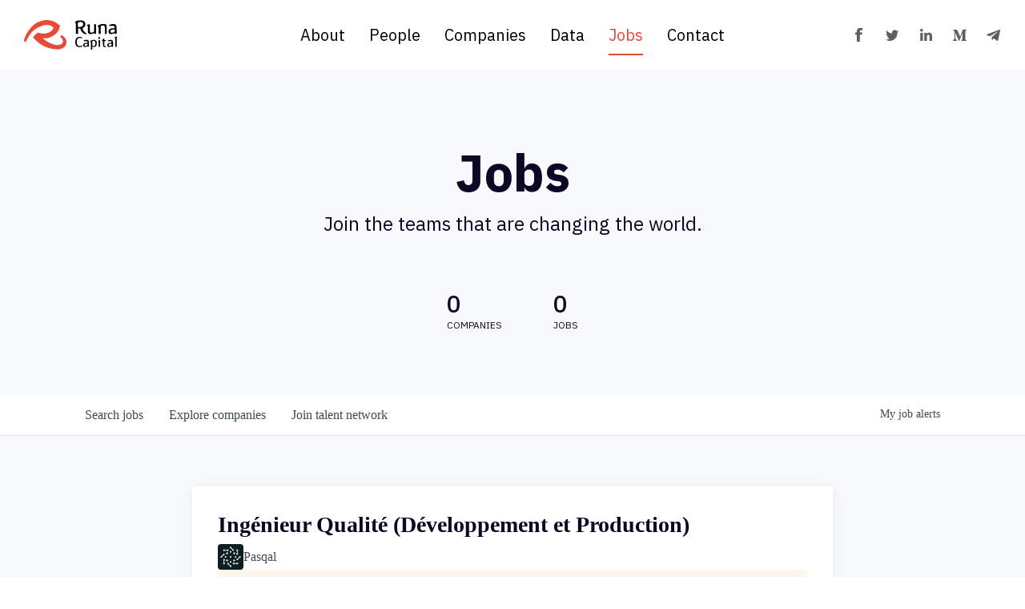

--- FILE ---
content_type: text/html; charset=utf-8
request_url: https://talent.runacap.com/companies/pasqal/jobs/29538465-ingenieur-qualite-developpement-et-production
body_size: 36372
content:
<!DOCTYPE html><html lang="en"><head><link rel="shortcut icon" href="https://cdn.filestackcontent.com/mQXOcKpHQAGRsI9S5TBK" data-next-head=""/><title data-next-head="">Ingénieur Qualité (Développement et Production) @ Pasqal | Runa Capital Job Board</title><meta name="description" property="og:description" content="Search job openings across the Runa Capital network." data-next-head=""/><meta charSet="utf-8" data-next-head=""/><meta name="viewport" content="initial-scale=1.0, width=device-width" data-next-head=""/><link rel="apple-touch-icon" sizes="180x180" href="https://cdn.filestackcontent.com/mQXOcKpHQAGRsI9S5TBK" data-next-head=""/><link rel="icon" type="image/png" sizes="32x32" href="https://cdn.filestackcontent.com/mQXOcKpHQAGRsI9S5TBK" data-next-head=""/><link rel="icon" type="image/png" sizes="16x16" href="https://cdn.filestackcontent.com/mQXOcKpHQAGRsI9S5TBK" data-next-head=""/><link rel="shortcut icon" href="https://cdn.filestackcontent.com/mQXOcKpHQAGRsI9S5TBK" data-next-head=""/><meta name="url" property="og:url" content="https://talent.runacap.com" data-next-head=""/><meta name="type" property="og:type" content="website" data-next-head=""/><meta name="title" property="og:title" content="Runa Capital Job Board" data-next-head=""/><meta name="twitter:card" content="summary_large_image" data-next-head=""/><meta name="twitter:image" content="" data-next-head=""/><meta name="twitter:title" content="Runa Capital Job Board" data-next-head=""/><meta name="twitter:description" content="Search job openings across the Runa Capital network." data-next-head=""/><meta name="google-site-verification" content="CQNnZQRH0dvJgCqWABp64ULhLI69C53ULhWdJemAW_w" data-next-head=""/><script>!function(){var analytics=window.analytics=window.analytics||[];if(!analytics.initialize)if(analytics.invoked)window.console&&console.error&&console.error("Segment snippet included twice.");else{analytics.invoked=!0;analytics.methods=["trackSubmit","trackClick","trackLink","trackForm","pageview","identify","reset","group","track","ready","alias","debug","page","once","off","on","addSourceMiddleware","addIntegrationMiddleware","setAnonymousId","addDestinationMiddleware"];analytics.factory=function(e){return function(){if(window.analytics.initialized)return window.analytics[e].apply(window.analytics,arguments);var i=Array.prototype.slice.call(arguments);i.unshift(e);analytics.push(i);return analytics}};for(var i=0;i<analytics.methods.length;i++){var key=analytics.methods[i];analytics[key]=analytics.factory(key)}analytics.load=function(key,i){var t=document.createElement("script");t.type="text/javascript";t.async=!0;t.src="https://an.getro.com/analytics.js/v1/" + key + "/analytics.min.js";var n=document.getElementsByTagName("script")[0];n.parentNode.insertBefore(t,n);analytics._loadOptions=i};analytics._writeKey="VKRqdgSBA3lFoZSlbeHbrzqQkLPBcP7W";;analytics.SNIPPET_VERSION="4.16.1";
analytics.load("VKRqdgSBA3lFoZSlbeHbrzqQkLPBcP7W");

}}();</script><link rel="stylesheet" href="https://cdn-customers.getro.com/runacap/style.react.css??v=7d49c166ca9f24905f04271c5fbd729797522e47"/><link rel="preload" href="https://cdn.getro.com/assets/_next/static/css/b1414ae24606c043.css" as="style"/><link rel="stylesheet" href="https://cdn.getro.com/assets/_next/static/css/b1414ae24606c043.css" data-n-g=""/><noscript data-n-css=""></noscript><script defer="" nomodule="" src="https://cdn.getro.com/assets/_next/static/chunks/polyfills-42372ed130431b0a.js"></script><script id="jquery" src="https://ajax.googleapis.com/ajax/libs/jquery/3.6.0/jquery.min.js" defer="" data-nscript="beforeInteractive"></script><script src="https://cdn.getro.com/assets/_next/static/chunks/webpack-ab58b860c16628b6.js" defer=""></script><script src="https://cdn.getro.com/assets/_next/static/chunks/framework-a008f048849dfc11.js" defer=""></script><script src="https://cdn.getro.com/assets/_next/static/chunks/main-4151966bb5b4038b.js" defer=""></script><script src="https://cdn.getro.com/assets/_next/static/chunks/pages/_app-52002506ec936253.js" defer=""></script><script src="https://cdn.getro.com/assets/_next/static/chunks/a86620fd-3b4606652f1c2476.js" defer=""></script><script src="https://cdn.getro.com/assets/_next/static/chunks/8230-afd6e299f7a6ae33.js" defer=""></script><script src="https://cdn.getro.com/assets/_next/static/chunks/4000-0acb5a82151cbee6.js" defer=""></script><script src="https://cdn.getro.com/assets/_next/static/chunks/9091-5cd776e8ee5ad3a3.js" defer=""></script><script src="https://cdn.getro.com/assets/_next/static/chunks/1637-66b68fc38bc6d10a.js" defer=""></script><script src="https://cdn.getro.com/assets/_next/static/chunks/3676-4975c339fc5bc499.js" defer=""></script><script src="https://cdn.getro.com/assets/_next/static/chunks/9358-87cc633cf780c23e.js" defer=""></script><script src="https://cdn.getro.com/assets/_next/static/chunks/9117-6f216abbf55ba8cd.js" defer=""></script><script src="https://cdn.getro.com/assets/_next/static/chunks/1446-b10012f4e22f3c87.js" defer=""></script><script src="https://cdn.getro.com/assets/_next/static/chunks/5355-7de2c819d8cad6ea.js" defer=""></script><script src="https://cdn.getro.com/assets/_next/static/chunks/9582-aa7f986fdb36f43c.js" defer=""></script><script src="https://cdn.getro.com/assets/_next/static/chunks/pages/companies/%5BcompanySlug%5D/jobs/%5BjobSlug%5D-76ab4cf3f421472f.js" defer=""></script><script src="https://cdn.getro.com/assets/_next/static/wVUNz74L36J38sTj2A9V4/_buildManifest.js" defer=""></script><script src="https://cdn.getro.com/assets/_next/static/wVUNz74L36J38sTj2A9V4/_ssgManifest.js" defer=""></script><meta name="sentry-trace" content="51bf964fa60b42dbb73a86810e922a3f-ec1ec47b9a3bd56e-0"/><meta name="baggage" content="sentry-environment=production,sentry-release=08a5512cff5c0e51019517bf0630219b287ce933,sentry-public_key=99c84790fa184cf49c16c34cd7113f75,sentry-trace_id=51bf964fa60b42dbb73a86810e922a3f,sentry-org_id=129958,sentry-sampled=false,sentry-sample_rand=0.5204563422963706,sentry-sample_rate=0.033"/><style data-styled="" data-styled-version="5.3.11">.gVRrUK{box-sizing:border-box;margin:0;min-width:0;font-family:-apple-system,BlinkMacSystemFont,'Segoe UI','Roboto','Oxygen','Ubuntu','Cantarell','Fira Sans','Droid Sans','Helvetica Neue','sans-serif';font-weight:400;font-style:normal;font-size:16px;color:#3F495A;}/*!sc*/
.fyPcag{box-sizing:border-box;margin:0;min-width:0;background-color:#F7FAFC;min-height:100vh;-webkit-flex-direction:column;-ms-flex-direction:column;flex-direction:column;-webkit-align-items:stretch;-webkit-box-align:stretch;-ms-flex-align:stretch;align-items:stretch;}/*!sc*/
.dKubqp{box-sizing:border-box;margin:0;min-width:0;}/*!sc*/
.elbZCm{box-sizing:border-box;margin:0;min-width:0;width:100%;}/*!sc*/
.dFKghv{box-sizing:border-box;margin:0;min-width:0;box-shadow:0 1px 0 0 #e5e5e5;-webkit-flex-direction:row;-ms-flex-direction:row;flex-direction:row;width:100%;background-color:#ffffff;}/*!sc*/
.byBMUo{box-sizing:border-box;margin:0;min-width:0;max-width:100%;width:100%;margin-left:auto;margin-right:auto;}/*!sc*/
@media screen and (min-width:40em){.byBMUo{width:100%;}}/*!sc*/
@media screen and (min-width:65em){.byBMUo{width:1100px;}}/*!sc*/
.hQFgTu{box-sizing:border-box;margin:0;min-width:0;color:#4900FF;position:relative;-webkit-text-decoration:none;text-decoration:none;-webkit-transition:all ease 0.3s;transition:all ease 0.3s;text-transform:capitalize;-webkit-order:0;-ms-flex-order:0;order:0;padding-left:16px;padding-right:16px;padding-top:16px;padding-bottom:16px;font-size:16px;color:#3F495A;display:-webkit-box;display:-webkit-flex;display:-ms-flexbox;display:flex;-webkit-align-items:baseline;-webkit-box-align:baseline;-ms-flex-align:baseline;align-items:baseline;}/*!sc*/
@media screen and (min-width:40em){.hQFgTu{text-transform:capitalize;}}/*!sc*/
@media screen and (min-width:65em){.hQFgTu{text-transform:unset;}}/*!sc*/
.hQFgTu span{display:none;}/*!sc*/
.hQFgTu::after{content:'';position:absolute;left:0;right:0;bottom:0;height:0.125rem;background-color:#4900FF;opacity:0;-webkit-transition:opacity 0.3s;transition:opacity 0.3s;}/*!sc*/
.hQFgTu:hover{color:#3F495A;}/*!sc*/
.hQFgTu:active{background-color:#F7FAFC;-webkit-transform:scale(.94);-ms-transform:scale(.94);transform:scale(.94);}/*!sc*/
.hQFgTu.active{font-weight:600;color:#090925;}/*!sc*/
.hQFgTu.active::after{opacity:1;}/*!sc*/
@media screen and (min-width:40em){.hQFgTu{padding-left:16px;padding-right:16px;}}/*!sc*/
.ekJmTQ{box-sizing:border-box;margin:0;min-width:0;display:none;}/*!sc*/
@media screen and (min-width:40em){.ekJmTQ{display:none;}}/*!sc*/
@media screen and (min-width:65em){.ekJmTQ{display:inline-block;}}/*!sc*/
.cyRTWj{box-sizing:border-box;margin:0;min-width:0;color:#4900FF;position:relative;-webkit-text-decoration:none;text-decoration:none;-webkit-transition:all ease 0.3s;transition:all ease 0.3s;text-transform:capitalize;-webkit-order:1;-ms-flex-order:1;order:1;padding-left:16px;padding-right:16px;padding-top:16px;padding-bottom:16px;font-size:16px;color:#3F495A;display:-webkit-box;display:-webkit-flex;display:-ms-flexbox;display:flex;-webkit-align-items:baseline;-webkit-box-align:baseline;-ms-flex-align:baseline;align-items:baseline;}/*!sc*/
@media screen and (min-width:40em){.cyRTWj{text-transform:capitalize;}}/*!sc*/
@media screen and (min-width:65em){.cyRTWj{text-transform:unset;}}/*!sc*/
.cyRTWj span{display:none;}/*!sc*/
.cyRTWj::after{content:'';position:absolute;left:0;right:0;bottom:0;height:0.125rem;background-color:#4900FF;opacity:0;-webkit-transition:opacity 0.3s;transition:opacity 0.3s;}/*!sc*/
.cyRTWj:hover{color:#3F495A;}/*!sc*/
.cyRTWj:active{background-color:#F7FAFC;-webkit-transform:scale(.94);-ms-transform:scale(.94);transform:scale(.94);}/*!sc*/
.cyRTWj.active{font-weight:600;color:#090925;}/*!sc*/
.cyRTWj.active::after{opacity:1;}/*!sc*/
@media screen and (min-width:40em){.cyRTWj{padding-left:16px;padding-right:16px;}}/*!sc*/
.kPzaxb{box-sizing:border-box;margin:0;min-width:0;color:#4900FF;position:relative;-webkit-text-decoration:none;text-decoration:none;-webkit-transition:all ease 0.3s;transition:all ease 0.3s;text-transform:unset;-webkit-order:2;-ms-flex-order:2;order:2;padding-left:16px;padding-right:16px;padding-top:16px;padding-bottom:16px;font-size:16px;color:#3F495A;display:-webkit-box;display:-webkit-flex;display:-ms-flexbox;display:flex;-webkit-align-items:center;-webkit-box-align:center;-ms-flex-align:center;align-items:center;}/*!sc*/
.kPzaxb span{display:none;}/*!sc*/
.kPzaxb::after{content:'';position:absolute;left:0;right:0;bottom:0;height:0.125rem;background-color:#4900FF;opacity:0;-webkit-transition:opacity 0.3s;transition:opacity 0.3s;}/*!sc*/
.kPzaxb:hover{color:#3F495A;}/*!sc*/
.kPzaxb:active{background-color:#F7FAFC;-webkit-transform:scale(.94);-ms-transform:scale(.94);transform:scale(.94);}/*!sc*/
.kPzaxb.active{font-weight:600;color:#090925;}/*!sc*/
.kPzaxb.active::after{opacity:1;}/*!sc*/
@media screen and (min-width:40em){.kPzaxb{padding-left:16px;padding-right:16px;}}/*!sc*/
.jQZwAb{box-sizing:border-box;margin:0;min-width:0;display:inline-block;}/*!sc*/
@media screen and (min-width:40em){.jQZwAb{display:inline-block;}}/*!sc*/
@media screen and (min-width:65em){.jQZwAb{display:none;}}/*!sc*/
.ioCEHO{box-sizing:border-box;margin:0;min-width:0;margin-left:auto;margin-right:16px;text-align:left;-webkit-flex-direction:column;-ms-flex-direction:column;flex-direction:column;-webkit-order:9999;-ms-flex-order:9999;order:9999;}/*!sc*/
@media screen and (min-width:40em){.ioCEHO{margin-right:16px;}}/*!sc*/
@media screen and (min-width:65em){.ioCEHO{margin-right:0;}}/*!sc*/
.iJaGyT{box-sizing:border-box;margin:0;min-width:0;position:relative;cursor:pointer;-webkit-transition:all ease 0.3s;transition:all ease 0.3s;border-radius:4px;font-size:16px;font-weight:500;display:-webkit-box;display:-webkit-flex;display:-ms-flexbox;display:flex;-webkit-tap-highlight-color:transparent;-webkit-align-items:center;-webkit-box-align:center;-ms-flex-align:center;align-items:center;font-family:-apple-system,BlinkMacSystemFont,'Segoe UI','Roboto','Oxygen','Ubuntu','Cantarell','Fira Sans','Droid Sans','Helvetica Neue','sans-serif';color:#3F495A;background-color:#FFFFFF;border-style:solid;border-color:#A3B1C2;border-width:1px;border:none;border-color:transparent;width:small;height:small;margin-top:8px;padding:8px 16px;padding-right:0;-webkit-align-self:center;-ms-flex-item-align:center;align-self:center;font-size:14px;}/*!sc*/
.iJaGyT:active{-webkit-transform:scale(.94);-ms-transform:scale(.94);transform:scale(.94);box-shadow:inset 0px 1.875px 1.875px rgba(0,0,0,0.12);}/*!sc*/
.iJaGyT:disabled{color:#A3B1C2;}/*!sc*/
.iJaGyT:hover{background-color:#F7FAFC;}/*!sc*/
.iJaGyT [role="progressbar"] > div > div{border-color:rgba(63,73,90,0.2);border-top-color:#090925;}/*!sc*/
@media screen and (min-width:40em){.iJaGyT{border-color:#A3B1C2;}}/*!sc*/
@media screen and (min-width:40em){.iJaGyT{padding-right:16px;}}/*!sc*/
.jUfIjB{box-sizing:border-box;margin:0;min-width:0;display:none;}/*!sc*/
@media screen and (min-width:40em){.jUfIjB{display:block;}}/*!sc*/
.iqghoL{box-sizing:border-box;margin:0;min-width:0;margin-left:auto !important;margin-right:auto !important;box-sizing:border-box;max-width:100%;position:static;z-index:1;margin-left:auto;margin-right:auto;width:100%;padding-top:0;padding-left:16px;padding-right:16px;padding-bottom:64px;}/*!sc*/
@media screen and (min-width:40em){.iqghoL{width:100%;}}/*!sc*/
@media screen and (min-width:65em){.iqghoL{width:1132px;}}/*!sc*/
.ebGWQq{box-sizing:border-box;margin:0;min-width:0;-webkit-box-pack:justify;-webkit-justify-content:space-between;-ms-flex-pack:justify;justify-content:space-between;margin-bottom:24px;-webkit-flex-direction:column;-ms-flex-direction:column;flex-direction:column;width:100%;}/*!sc*/
@media screen and (min-width:40em){.ebGWQq{-webkit-flex-direction:row;-ms-flex-direction:row;flex-direction:row;}}/*!sc*/
@media screen and (min-width:65em){.ebGWQq{-webkit-flex-direction:row;-ms-flex-direction:row;flex-direction:row;}}/*!sc*/
.dsHaKT{box-sizing:border-box;margin:0;min-width:0;gap:24px;-webkit-flex-direction:column;-ms-flex-direction:column;flex-direction:column;width:100%;}/*!sc*/
.iaKmHE{box-sizing:border-box;margin:0;min-width:0;font-size:28px;margin-bottom:8px;color:#090925;}/*!sc*/
.iKYCNv{box-sizing:border-box;margin:0;min-width:0;-webkit-column-gap:8px;column-gap:8px;cursor:pointer;-webkit-align-items:center;-webkit-box-align:center;-ms-flex-align:center;align-items:center;}/*!sc*/
.iKYCNv color{main:#3F495A;dark:#090925;subtle:#67738B;placeholder:#8797AB;link:#3F495A;link-accent:#4900FF;error:#D90218;}/*!sc*/
.hRzXmX{box-sizing:border-box;margin:0;min-width:0;width:32px;}/*!sc*/
.ijjZxr{box-sizing:border-box;margin:0;min-width:0;margin-bottom:16px;}/*!sc*/
.kGAAEy{box-sizing:border-box;margin:0;min-width:0;-webkit-flex-direction:column;-ms-flex-direction:column;flex-direction:column;gap:8px;}/*!sc*/
.dkjSzf{box-sizing:border-box;margin:0;min-width:0;font-weight:600;font-size:14px;color:#090925;}/*!sc*/
.eRlSKr{box-sizing:border-box;margin:0;min-width:0;color:#3F495A!important;font-weight:500;}/*!sc*/
.lhPfhV{box-sizing:border-box;margin:0;min-width:0;-webkit-column-gap:8px;column-gap:8px;-webkit-box-pack:justify;-webkit-justify-content:space-between;-ms-flex-pack:justify;justify-content:space-between;}/*!sc*/
.hQNFTd{box-sizing:border-box;margin:0;min-width:0;row-gap:8px;-webkit-flex-direction:column;-ms-flex-direction:column;flex-direction:column;}/*!sc*/
.fLzXDu{box-sizing:border-box;margin:0;min-width:0;font-size:14px;color:#67738B;}/*!sc*/
.crBMPy{box-sizing:border-box;margin:0;min-width:0;margin-top:40px;}/*!sc*/
.crBMPy li:not(:last-child){margin-bottom:8px;}/*!sc*/
.crBMPy p,.crBMPy span,.crBMPy div,.crBMPy li,.crBMPy ol,.crBMPy ul{color:#3F495A;font-size:16px!important;line-height:140%!important;margin:0 auto 16px;}/*!sc*/
.crBMPy h1,.crBMPy h2,.crBMPy h3,.crBMPy h4,.crBMPy h5,.crBMPy h6{color:#090925;}/*!sc*/
.crBMPy h4,.crBMPy h5,.crBMPy h6{font-size:16px;margin:0 auto 16px;}/*!sc*/
.crBMPy h1:not(:first-child){font-size:24px;margin:48px auto 16px;}/*!sc*/
.crBMPy h2:not(:first-child){font-size:20px;margin:32px auto 16px;}/*!sc*/
.crBMPy h3:not(:first-child){font-size:18px;margin:24px auto 16px;}/*!sc*/
.crBMPy ul{padding:0 0 0 32px;}/*!sc*/
.crBMPy a{color:#3F495A !important;}/*!sc*/
.iIGtVd{box-sizing:border-box;margin:0;min-width:0;max-width:600px;margin:0 auto;}/*!sc*/
.friAmK{box-sizing:border-box;margin:0;min-width:0;padding-bottom:40px;margin-top:40px;}/*!sc*/
.bOyPTM{box-sizing:border-box;margin:0;min-width:0;gap:40px;margin-top:40px;-webkit-align-items:center;-webkit-box-align:center;-ms-flex-align:center;align-items:center;-webkit-box-pack:justify;-webkit-justify-content:space-between;-ms-flex-pack:justify;justify-content:space-between;-webkit-flex-direction:column;-ms-flex-direction:column;flex-direction:column;}/*!sc*/
@media screen and (min-width:40em){.bOyPTM{-webkit-flex-direction:row;-ms-flex-direction:row;flex-direction:row;}}/*!sc*/
.kkTXM{box-sizing:border-box;margin:0;min-width:0;-webkit-text-decoration-line:underline;text-decoration-line:underline;cursor:pointer;display:block;text-align:center;color:#3F495A !important;font-size:14px;line-height:22px;}/*!sc*/
.fIUOoG{box-sizing:border-box;margin:0;min-width:0;justify-self:flex-end;margin-top:auto;-webkit-flex-direction:row;-ms-flex-direction:row;flex-direction:row;width:100%;background-color:transparent;padding-top:32px;padding-bottom:32px;}/*!sc*/
.Jizzq{box-sizing:border-box;margin:0;min-width:0;width:100%;margin-left:auto;margin-right:auto;-webkit-flex-direction:column;-ms-flex-direction:column;flex-direction:column;text-align:center;}/*!sc*/
@media screen and (min-width:40em){.Jizzq{width:1100px;}}/*!sc*/
.fONCsf{box-sizing:border-box;margin:0;min-width:0;color:#4900FF;-webkit-align-self:center;-ms-flex-item-align:center;align-self:center;margin-bottom:16px;color:#090925;width:120px;}/*!sc*/
.bfORaf{box-sizing:border-box;margin:0;min-width:0;color:currentColor;width:100%;height:auto;}/*!sc*/
.gkPOSa{box-sizing:border-box;margin:0;min-width:0;-webkit-flex-direction:row;-ms-flex-direction:row;flex-direction:row;-webkit-box-pack:center;-webkit-justify-content:center;-ms-flex-pack:center;justify-content:center;-webkit-flex-wrap:wrap;-ms-flex-wrap:wrap;flex-wrap:wrap;}/*!sc*/
.hDtUlk{box-sizing:border-box;margin:0;min-width:0;-webkit-appearance:none;-moz-appearance:none;appearance:none;display:inline-block;text-align:center;line-height:inherit;-webkit-text-decoration:none;text-decoration:none;font-size:inherit;padding-left:16px;padding-right:16px;padding-top:8px;padding-bottom:8px;color:#ffffff;background-color:#4900FF;border:none;border-radius:4px;padding-left:8px;padding-right:8px;font-size:16px;position:relative;z-index:2;cursor:pointer;-webkit-transition:all ease 0.3s;transition:all ease 0.3s;border-radius:4px;font-weight:500;display:-webkit-box;display:-webkit-flex;display:-ms-flexbox;display:flex;-webkit-tap-highlight-color:transparent;-webkit-align-items:center;-webkit-box-align:center;-ms-flex-align:center;align-items:center;font-family:-apple-system,BlinkMacSystemFont,'Segoe UI','Roboto','Oxygen','Ubuntu','Cantarell','Fira Sans','Droid Sans','Helvetica Neue','sans-serif';color:#3F495A;background-color:transparent;border-style:solid;border-color:#A3B1C2;border-width:1px;border:none;-webkit-box-pack:unset;-webkit-justify-content:unset;-ms-flex-pack:unset;justify-content:unset;-webkit-text-decoration:none;text-decoration:none;white-space:nowrap;margin-right:16px;padding:0;color:#67738B;padding-top:4px;padding-bottom:4px;font-size:12px;}/*!sc*/
.hDtUlk:active{-webkit-transform:scale(.94);-ms-transform:scale(.94);transform:scale(.94);box-shadow:inset 0px 1.875px 1.875px rgba(0,0,0,0.12);}/*!sc*/
.hDtUlk:disabled{color:#A3B1C2;}/*!sc*/
.hDtUlk:hover{-webkit-text-decoration:underline;text-decoration:underline;}/*!sc*/
.hDtUlk [role="progressbar"] > div > div{border-color:rgba(63,73,90,0.2);border-top-color:#090925;}/*!sc*/
data-styled.g1[id="sc-aXZVg"]{content:"gVRrUK,fyPcag,dKubqp,elbZCm,dFKghv,byBMUo,hQFgTu,ekJmTQ,cyRTWj,kPzaxb,jQZwAb,ioCEHO,iJaGyT,jUfIjB,iqghoL,ebGWQq,dsHaKT,iaKmHE,iKYCNv,hRzXmX,ijjZxr,kGAAEy,dkjSzf,eRlSKr,lhPfhV,hQNFTd,fLzXDu,crBMPy,iIGtVd,friAmK,bOyPTM,kkTXM,fIUOoG,Jizzq,fONCsf,bfORaf,gkPOSa,hDtUlk,"}/*!sc*/
.fteAEG{display:-webkit-box;display:-webkit-flex;display:-ms-flexbox;display:flex;}/*!sc*/
data-styled.g2[id="sc-gEvEer"]{content:"fteAEG,"}/*!sc*/
.flWBVF{box-sizing:border-box;margin:0;min-width:0;container-type:inline-size;container-name:hero;}/*!sc*/
.hroQCj{box-sizing:border-box;margin:0;min-width:0;position:relative;background-size:cover;background-position:center center;text-align:center;padding-top:32px;padding-bottom:32px;color:#090925;}/*!sc*/
@media (min-width:480px){.hroQCj{padding:calc(10 * 0.5rem) 0;}}/*!sc*/
.cmDbPT{box-sizing:border-box;margin:0;min-width:0;margin-left:auto !important;margin-right:auto !important;box-sizing:border-box;max-width:100%;position:relative;z-index:3;margin-left:auto;margin-right:auto;width:100%;padding-top:0;padding-left:16px;padding-right:16px;}/*!sc*/
@media screen and (min-width:40em){.cmDbPT{width:100%;}}/*!sc*/
@media screen and (min-width:65em){.cmDbPT{width:1132px;}}/*!sc*/
.bsENgY{box-sizing:border-box;margin:0;min-width:0;max-width:900px;position:relative;text-align:center;font-size:18px;font-weight:500;font-family:inherit;margin-left:auto;margin-right:auto;margin-top:0;margin-bottom:0;color:inherit;}/*!sc*/
@media screen and (min-width:40em){.bsENgY{font-size:32px;}}/*!sc*/
.pKjCT{box-sizing:border-box;margin:0;min-width:0;position:relative;font-weight:300;font-style:italic;color:inherit;font-size:16px;margin-top:16px;margin-left:auto;margin-right:auto;margin-bottom:0;}/*!sc*/
.pKjCT:first-child{margin-top:0;}/*!sc*/
@media screen and (min-width:40em){.pKjCT{font-size:18px;}}/*!sc*/
.gwmNXr{box-sizing:border-box;margin:0;min-width:0;}/*!sc*/
.fmUVIp{box-sizing:border-box;margin:0;min-width:0;-webkit-box-pack:center;-webkit-justify-content:center;-ms-flex-pack:center;justify-content:center;-webkit-align-items:center;-webkit-box-align:center;-ms-flex-align:center;align-items:center;}/*!sc*/
.fmUVIp:not(:first-child){margin-top:32px;}/*!sc*/
@media screen and (min-width:40em){.fmUVIp:not(:first-child){margin-top:64px;}}/*!sc*/
@media screen and (min-width:65em){.fmUVIp:not(:first-child){margin-top:64px;}}/*!sc*/
.HtwpK{box-sizing:border-box;margin:0;min-width:0;max-width:300px;}/*!sc*/
.eOOXFH{box-sizing:border-box;margin:0;min-width:0;-webkit-box-pack:space-around;-webkit-justify-content:space-around;-ms-flex-pack:space-around;justify-content:space-around;margin-top:0;}/*!sc*/
.fbDqWI{box-sizing:border-box;margin:0;min-width:0;padding-right:64px;}/*!sc*/
.izkFvz{box-sizing:border-box;margin:0;min-width:0;-webkit-flex-direction:column;-ms-flex-direction:column;flex-direction:column;text-align:left;padding-right:64px;}/*!sc*/
.jZIqdX{box-sizing:border-box;margin:0;min-width:0;font-size:20px;font-weight:500;}/*!sc*/
@media screen and (min-width:40em){.jZIqdX{font-size:30px;}}/*!sc*/
.erBpup{box-sizing:border-box;margin:0;min-width:0;text-transform:uppercase;font-size:12px;}/*!sc*/
.mcBfM{box-sizing:border-box;margin:0;min-width:0;-webkit-flex-direction:column;-ms-flex-direction:column;flex-direction:column;text-align:left;}/*!sc*/
.eBWkFz{box-sizing:border-box;margin:0;min-width:0;padding:32px;box-shadow:0px 1px 2px 0px rgba(27,36,50,0.04),0px 1px 16px 0px rgba(27,36,50,0.06);border-radius:4px;background-color:#FFFFFF;margin-left:auto;margin-right:auto;width:100%;-webkit-flex-direction:column;-ms-flex-direction:column;flex-direction:column;padding-left:16px;padding-right:16px;margin-top:64px;max-width:800px;margin-left:auto;margin-right:auto;}/*!sc*/
@media screen and (min-width:40em){.eBWkFz{padding-left:32px;padding-right:32px;}}/*!sc*/
.jBogQf{box-sizing:border-box;margin:0;min-width:0;position:relative;width:100%;-webkit-align-items:start;-webkit-box-align:start;-ms-flex-align:start;align-items:start;}/*!sc*/
.ddKpAl{box-sizing:border-box;margin:0;min-width:0;-webkit-flex:1 1;-ms-flex:1 1;flex:1 1;}/*!sc*/
.VWXkL{box-sizing:border-box;margin:0;min-width:0;position:relative;font-weight:500;color:#3F495A;height:100%;width:100%;border-radius:4px;}/*!sc*/
.cVYRew{box-sizing:border-box;margin:0;min-width:0;max-width:100%;height:auto;border-radius:4px;overflow:hidden;object-fit:contain;width:100%;height:100%;}/*!sc*/
.hPknKP{box-sizing:border-box;margin:0;min-width:0;background-color:#FEF5EC;text-align:left;-webkit-align-items:flex-start;-webkit-box-align:flex-start;-ms-flex-align:flex-start;align-items:flex-start;-webkit-flex:0 0 auto;-ms-flex:0 0 auto;flex:0 0 auto;padding:16px;border-radius:4px;line-height:1.4;gap:16px;}/*!sc*/
.jDfdPi{box-sizing:border-box;margin:0;min-width:0;height:20px;width:20px;}/*!sc*/
.kgAlEH{box-sizing:border-box;margin:0;min-width:0;color:#DE7B02;-webkit-align-items:center;-webkit-box-align:center;-ms-flex-align:center;align-items:center;-webkit-flex:0 0 auto;-ms-flex:0 0 auto;flex:0 0 auto;}/*!sc*/
.cYMjnh{box-sizing:border-box;margin:0;min-width:0;font-weight:500;font-size:14px;color:#3F495A;}/*!sc*/
.exMvxQ{box-sizing:border-box;margin:0;min-width:0;-webkit-text-decoration:none;text-decoration:none;color:currentColor;width:100%;height:auto;}/*!sc*/
data-styled.g3[id="sc-eqUAAy"]{content:"flWBVF,hroQCj,cmDbPT,bsENgY,pKjCT,gwmNXr,fmUVIp,HtwpK,eOOXFH,fbDqWI,izkFvz,jZIqdX,erBpup,mcBfM,eBWkFz,jBogQf,ddKpAl,VWXkL,cVYRew,hPknKP,jDfdPi,kgAlEH,cYMjnh,exMvxQ,"}/*!sc*/
.gQycbC{display:-webkit-box;display:-webkit-flex;display:-ms-flexbox;display:flex;}/*!sc*/
data-styled.g4[id="sc-fqkvVR"]{content:"gQycbC,"}/*!sc*/
</style></head><body id="main-wrapper" class="custom-design-runacap"><div id="root"></div><div id="__next"><div class="sc-aXZVg gVRrUK"><div class="" style="position:fixed;top:0;left:0;height:2px;background:transparent;z-index:99999999999;width:100%"><div class="" style="height:100%;background:#4900FF;transition:all 500ms ease;width:0%"><div style="box-shadow:0 0 10px #4900FF, 0 0 10px #4900FF;width:5%;opacity:1;position:absolute;height:100%;transition:all 500ms ease;transform:rotate(3deg) translate(0px, -4px);left:-10rem"></div></div></div><div id="wlc-main" class="sc-aXZVg sc-gEvEer fyPcag fteAEG network-container"><div data-testid="custom-header" id="runacap-custom-header" class="sc-aXZVg dKubqp runacap-custom-part">
<div class="cd-wrapper page-template-default page page-id-2119">
  <header class="relative-head">
    <div class="site-nav default-nav">
       <div class="site-nav__logo">
          <a href="https://runacap.com/">
             <svg width="116" height="37" viewBox="0 0 116 37" fill="none" xmlns="http://www.w3.org/2000/svg">
                <path d="M11.3306 21.8327C12.7795 19.373 14.5822 17.267 17.0757 15.8181C17.3621 15.6496 17.8844 15.717 18.2213 15.8349C22.905 17.5871 27.4708 17.3344 31.9017 15.0599C33.974 13.9985 35.6251 12.4822 36.4843 10.2246C36.7371 9.5507 36.6528 9.14636 36.0295 8.69147C32.1882 5.92843 28.0099 5.55778 23.5958 6.85506C13.8746 9.70233 7.25343 16.0034 3.34474 25.2528C3.22681 25.5393 3.12572 25.8425 2.99094 26.1121C2.5529 26.9882 1.81159 27.3925 1.10399 27.1566C0.413226 26.9208 -0.125904 26.011 0.0257265 25.1686C0.177357 24.3768 0.362682 23.5681 0.615399 22.8099C2.19909 17.9577 5.02952 13.83 8.21375 9.90451C12.4762 4.69854 17.9181 1.51431 24.4887 0.368659C32.1208 -0.962316 38.7083 1.36268 44.4028 6.50125C44.6555 6.73712 44.8072 7.2594 44.7566 7.59636C44.1164 12.0442 42.1115 15.7001 38.3713 18.3284C35.3218 20.4681 32.0871 22.1528 28.3637 22.692C27.2012 22.8605 26.005 22.7594 24.8425 22.7931C24.455 22.7931 24.0844 22.7931 23.5115 22.7931C23.798 23.0963 23.9327 23.2817 24.1181 23.4333C28.5153 27.0893 33.418 29.7849 39.0452 30.9979C40.7637 31.3686 42.499 31.3686 44.2175 30.9137C44.8072 30.7621 45.3968 30.5262 45.936 30.2398C48.9517 28.6224 49.5245 26.3816 47.5702 23.5849C46.8794 22.6077 46.037 21.7317 45.1778 20.7208C45.599 20.1311 46.0876 19.4572 46.5593 18.7833C50.2827 20.2322 53.0963 24.0903 53.0457 27.6958C53.012 30.7958 51.462 33.0702 48.918 34.7044C46.5088 36.2376 43.7794 36.6419 40.9996 36.5409C29.1219 36.1197 19.5355 30.9642 11.6675 22.2708C11.5496 22.136 11.4654 22.0012 11.3306 21.8327Z" fill="#E74A36"></path>
                <path d="M72.943 10.4278C73.7011 13.3088 75.5375 15.28 78.0647 16.6615C77.6772 17.8072 77.6098 17.8409 76.5821 17.5882C73.4821 16.7963 71.7299 14.6229 70.6348 11.7925C70.5506 11.5566 70.5338 11.2702 70.3821 11.0849C70.1799 10.849 69.9104 10.5458 69.6408 10.5289C68.9332 10.4447 68.2088 10.4952 67.4001 10.4952C67.4001 12.8034 67.4001 15.0104 67.4001 17.2849C66.524 17.2849 65.7321 17.2849 64.8392 17.2849C64.8392 16.8974 64.8392 16.5604 64.8392 16.2403C64.8392 12.4833 64.8392 8.72621 64.8392 4.95231C64.8392 4.44688 64.7718 4.07622 64.2495 3.80666C63.5588 3.43601 63.4745 2.62731 64.0642 2.10503C64.5528 1.68384 65.1761 1.31319 65.7827 1.11101C68.0234 0.36971 70.3484 0.201232 72.6734 0.639275C74.4761 0.993078 75.9587 1.86916 76.4305 3.80666C76.9359 5.84524 76.4136 7.6648 74.8636 9.09686C74.3413 9.6023 73.6506 9.9561 72.943 10.4278ZM67.3495 8.77676C68.6805 8.70937 69.8935 8.69252 71.1066 8.57458C71.5278 8.54089 71.9658 8.32187 72.3365 8.086C73.4821 7.37839 73.9539 6.24959 73.9202 4.95231C73.8865 3.95829 73.4484 3.13275 72.4881 2.7621C70.9381 2.17242 69.3713 2.10503 67.855 2.88003C67.6191 2.99797 67.3664 3.36862 67.3495 3.62133C67.3158 5.27242 67.3495 6.9235 67.3495 8.77676Z" fill="white"></path>
                <path d="M113.142 10.1231C113.378 8.30353 112.754 7.34321 111.137 7.25897C109.789 7.17473 108.424 7.4443 106.925 7.56223C106.773 7.24212 106.554 6.73669 106.285 6.13017C108.526 5.18669 110.766 4.52963 113.159 5.22039C114.557 5.62473 115.416 6.75354 115.501 8.13506C115.686 10.9318 115.669 13.7285 115.703 16.5421C115.703 16.6769 115.534 16.8959 115.399 16.9633C114.894 17.216 114.389 17.4013 113.799 17.6541C113.614 17.0981 113.445 16.6095 113.26 16.0535C112.552 16.441 111.912 16.9464 111.188 17.1318C110.177 17.4013 109.098 17.5867 108.071 17.5024C106.672 17.3845 105.695 16.2894 105.476 15.009C105.207 13.4084 105.931 11.8584 107.313 11.0666C108.761 10.241 110.362 10.1736 111.963 10.1399C112.333 10.1231 112.721 10.1231 113.142 10.1231ZM113.243 11.572C111.811 11.791 110.53 11.9427 109.25 12.1954C108.896 12.2628 108.542 12.566 108.307 12.8524C107.397 13.9307 107.835 15.4638 109.149 15.6997C110.665 15.9693 111.963 15.4133 113.041 14.3519C113.159 14.234 113.226 13.9981 113.226 13.8296C113.26 13.1725 113.243 12.5323 113.243 11.572Z" fill="white"></path>
                <path d="M87.4657 5.35598C88.3081 5.35598 89.0494 5.35598 89.9255 5.35598C89.9255 5.67609 89.9255 5.9625 89.9255 6.26576C89.9255 9.3826 89.875 12.4994 89.9592 15.6163C89.976 16.5598 89.7233 17.0989 88.8135 17.3348C88.5777 17.4021 88.3586 17.5201 88.0385 17.6549C87.8532 17.082 87.6679 16.5429 87.4826 15.9869C86.9097 16.3576 86.4043 16.6945 85.882 16.9978C84.7364 17.6549 83.4728 17.7391 82.2092 17.5032C80.6087 17.2 79.7831 16.0712 79.7494 14.1674C79.7157 12.2636 79.7326 10.3429 79.7494 8.43912C79.7494 8.00108 79.7157 7.68097 79.2271 7.42826C78.4016 6.99021 78.4521 5.99619 79.3451 5.69293C80.2212 5.40652 81.1815 5.35598 82.2092 5.1875C82.2092 6.36685 82.2092 7.34402 82.2092 8.32119C82.2092 10.1239 82.2092 11.9098 82.2092 13.7125C82.2092 15.0435 83.001 15.8185 84.332 15.7342C84.8206 15.7005 85.3429 15.5826 85.7978 15.3804C86.876 14.9087 87.6173 14.3022 87.5163 12.8532C87.3646 10.6799 87.4826 8.47282 87.4826 6.28261C87.4657 5.99619 87.4657 5.69293 87.4657 5.35598Z" fill="white"></path>
                <path d="M103.218 17.2831C102.494 17.2831 101.753 17.2831 100.91 17.2831C100.91 16.7945 100.91 16.3396 100.91 15.9016C100.91 13.6271 100.927 11.3527 100.893 9.07823C100.877 7.29237 100.034 6.60161 98.2484 6.82063C98.1978 6.82063 98.1304 6.83748 98.0799 6.83748C95.7043 7.17443 95.637 7.25867 95.637 9.63421C95.637 11.8581 95.637 14.0652 95.637 16.2891C95.637 16.5923 95.637 16.8956 95.637 17.2663C94.7946 17.2663 94.0196 17.2663 93.1772 17.2663C93.1772 15.4972 93.1772 13.7619 93.1772 12.0266C93.1772 11.3527 93.1772 10.6788 93.1772 10.0049C93.1772 9.38149 93.2277 8.84236 92.4696 8.48856C91.8967 8.23584 91.8967 7.46084 92.4359 6.98911C92.9076 6.56791 93.4636 6.21411 94.0533 5.94454C96.1424 5.00107 98.3663 4.7652 100.641 4.96737C102.241 5.10215 103.218 6.04563 103.269 7.62932C103.353 10.7462 103.32 13.8462 103.32 16.963C103.32 17.0809 103.269 17.1483 103.218 17.2831Z" fill="white"></path>
                <path d="M85.225 33.0536C85.225 34.4182 85.225 35.6313 85.225 36.8275C85.124 36.8949 85.0734 36.9454 85.0229 36.9454C83.5066 37.0802 83.5066 37.0802 83.5066 35.5639C83.5066 33.1547 83.5234 30.7454 83.4897 28.3362C83.4897 27.9824 83.2707 27.578 83.0348 27.3085C82.6642 26.8704 82.6642 26.5335 83.0348 26.1291C84.231 24.7981 87.9544 24.2253 89.4033 25.2699C89.9424 25.6742 90.4984 26.365 90.6163 26.9884C90.8354 28.2351 90.9364 29.5661 90.7174 30.796C90.3131 33.1883 88.2239 34.2161 85.9495 33.3568C85.7305 33.2726 85.562 33.1883 85.225 33.0536ZM85.225 29.1954C85.225 29.903 85.2082 30.5938 85.2419 31.3014C85.2587 31.5541 85.3598 31.8742 85.5283 32.009C86.8593 33.0536 88.6451 32.4134 88.9652 30.7623C89.1169 29.9536 89.1843 29.0943 89.1169 28.2688C88.9653 26.3145 87.55 25.4889 85.8147 26.2302C85.3767 26.4155 85.1745 26.6851 85.2082 27.1905C85.2587 27.8476 85.225 28.5215 85.225 29.1954Z" fill="white"></path>
                <path d="M109.334 28.1839C109.553 26.8698 108.778 26.0948 107.245 26.2296C106.521 26.297 105.813 26.4486 104.987 26.5834C104.853 26.3138 104.701 25.96 104.499 25.5388C106.032 24.8481 107.565 24.41 109.199 24.8312C110.412 25.1513 111.137 26.2464 111.171 27.7459C111.204 29.3633 111.187 30.9975 111.171 32.6317C111.171 33.2383 111.019 33.3393 109.823 33.5921C109.755 33.4236 109.688 33.2551 109.621 33.0698C109.553 32.9181 109.503 32.7665 109.469 32.6823C108.61 33.0024 107.818 33.4236 106.959 33.5752C105.358 33.8785 104.263 33.2214 103.926 31.9073C103.589 30.6437 104.314 29.2453 105.729 28.8073C106.841 28.4703 108.071 28.4029 109.334 28.1839ZM109.317 29.3801C108.34 29.5317 107.397 29.5991 106.504 29.8519C105.762 30.0709 105.409 30.8964 105.644 31.5535C105.914 32.2948 106.537 32.4801 107.211 32.3453C109.048 31.9915 109.722 31.5366 109.317 29.3801Z" fill="white"></path>
                <path d="M72.3363 31.7559C72.5891 33.2553 72.6059 33.3395 71.2244 33.5249C70.1293 33.6765 68.9668 33.7944 67.8885 33.6091C65.6815 33.2385 64.3336 31.5537 64.0978 28.8749C63.9798 27.5102 64.0809 26.0613 64.3842 24.7135C64.9402 22.2874 66.8271 20.9396 69.3037 20.9733C70.0282 20.9901 70.7526 21.0912 71.4603 21.2597C72.6396 21.5292 72.6733 21.664 72.2521 22.9108C71.6793 22.7423 71.1064 22.5064 70.5168 22.3885C68.3771 21.9673 66.8271 22.9276 66.2037 25.0167C65.7657 26.4993 65.7657 28.0156 66.0858 29.5151C66.6249 31.9749 68.5961 33.0026 71.1907 32.1771C71.5613 32.0591 71.9151 31.9243 72.3363 31.7559Z" fill="white"></path>
                <path d="M74.8971 26.5844C74.7455 26.2306 74.6107 25.9105 74.4422 25.523C75.908 24.8322 77.3569 24.4953 78.89 24.7311C80.0694 24.9165 80.9118 25.8094 80.996 27.1404C81.114 29.0105 81.1139 30.8974 81.0297 32.7675C81.0129 33.1045 80.3053 33.4246 79.8335 33.8121C79.6313 33.2561 79.4966 32.936 79.3955 32.6664C78.5362 32.9865 77.7444 33.4077 76.8852 33.5762C75.3352 33.8626 74.1895 33.2056 73.8525 32.0094C73.4987 30.6952 74.1895 29.28 75.6384 28.8083C76.5819 28.505 77.6096 28.4713 78.6036 28.3702C79.3281 28.3029 79.5303 28.067 79.3112 27.3594C79.0585 26.5507 78.233 26.0958 77.121 26.2137C76.3966 26.3148 75.689 26.4664 74.8971 26.5844ZM79.2775 29.398C78.3004 29.5496 77.3569 29.6001 76.464 29.8697C75.7564 30.0719 75.4025 30.6952 75.5542 31.4534C75.689 32.1442 76.2449 32.38 76.8683 32.3969C78.6205 32.4306 79.5471 31.386 79.2775 29.398Z" fill="white"></path>
                <path d="M115.686 20.2324C115.686 22.1868 115.686 23.8042 115.686 25.4215C115.686 27.7465 115.686 30.0715 115.686 32.3965C115.686 33.5422 115.686 33.5422 114.54 33.5085C114.371 33.5085 114.203 33.4916 113.933 33.4579C113.933 33.1378 113.933 32.8514 113.933 32.5482C113.933 29.4987 113.95 26.4324 113.917 23.383C113.917 23.046 113.714 22.6585 113.495 22.4058C113.074 21.934 113.108 21.496 113.58 21.1927C114.169 20.8558 114.843 20.6199 115.686 20.2324Z" fill="white"></path>
                <path d="M100.27 22.7598C100.27 23.619 100.27 24.2761 100.27 25.0342C100.674 25.0511 101.028 25.1185 101.382 25.0848C102.174 25.0174 102.393 25.3543 102.157 26.1125C102.073 26.1293 101.971 26.1799 101.87 26.1799C100.253 26.2641 100.253 26.2641 100.253 27.8646C100.253 28.8418 100.253 29.819 100.253 30.813C100.253 32.363 100.758 32.8179 102.359 32.6663C102.679 33.2054 102.645 33.5087 101.904 33.6603C99.7139 34.1152 98.5514 33.2054 98.5514 30.9646C98.5514 29.6505 98.5514 28.3364 98.5514 27.0054C98.5514 26.5842 98.5346 26.2473 97.9786 26.163C97.3215 26.0619 97.2878 25.607 97.5574 25.0848C98.1302 24.0065 99.0905 23.4168 100.27 22.7598Z" fill="white"></path>
                <path d="M94.9798 24.7969C94.9798 27.8126 94.9798 30.6262 94.9798 33.4735C94.4407 33.4735 93.9521 33.4735 93.3456 33.4735C93.3456 32.3278 93.3456 31.2159 93.3456 30.1208C93.3456 29.3289 93.3793 28.5539 93.3288 27.7789C93.3119 27.5094 93.1603 27.2061 92.975 27.0208C92.4358 26.4648 92.3853 26.0942 93.0424 25.6898C93.5983 25.3192 94.2722 25.117 94.9798 24.7969Z" fill="white"></path>
                <path d="M93.9352 21.3109C94.6091 21.3278 95.0809 21.8332 95.064 22.5071C95.0472 23.1305 94.5417 23.6191 93.9184 23.6359C93.295 23.6528 92.7222 23.08 92.7222 22.4566C92.7222 21.8164 93.2781 21.2941 93.9352 21.3109Z" fill="white"></path>
             </svg>
          </a>
       </div>
       <div class="site-nav__menu hide_down_md">
          <ul id="header_menu" class="menu">
             <li id="menu-item-112" class="menu-item menu-item-type-post_type menu-item-object-page menu-item-112"><a href="https://runacap.com/about/">About</a></li>
             <li id="menu-item-113" class="menu-item menu-item-type-post_type menu-item-object-page menu-item-113"><a href="https://runacap.com/people/">People</a></li>
             <li id="menu-item-114" class="menu-item menu-item-type-post_type menu-item-object-page menu-item-114"><a href="https://runacap.com/companies/">Companies</a></li>
             <li id="menu-item-3450" class="menu-item menu-item-type-post_type menu-item-object-page menu-item-3450"><a href="https://runacap.com/data/">Data</a></li>
             <li id="menu-item-2273" class="menu-item menu-item-type-post_type menu-item-object-page current-menu-item page_item page-item-2119 current_page_item menu-item-2273"><a href="https://runacap.com/jobs/" aria-current="page">Jobs</a></li>
             <li id="menu-item-115" class="menu-item menu-item-type-post_type menu-item-object-page menu-item-115"><a href="https://runacap.com/contact/">Contact</a></li>
          </ul>
       </div>
       <div class="site-nav__social hide_down_md">
          <ul>
             <li>
                <a href="https://www.facebook.com/runacapital/" target="_blank">
                   <svg width="9" height="17" viewBox="0 0 9 17" fill="none" xmlns="http://www.w3.org/2000/svg">
                      <path d="M2.11741 3.42976C2.11741 3.85755 2.11741 4.59037 2.11741 5.39015H0V8.14289H2.11741V17H5.82187V8.14289H8.30491L8.99598 5.39015H5.82187C5.82187 4.54573 5.82187 3.85755 5.82187 3.65667C5.82187 3.01685 6.35223 2.80853 6.90268 2.80853C7.45312 2.80853 9 2.78993 9 2.78993V0C9 0 6.88259 0 5.1308 0C2.7683 0 2.11741 2.07199 2.11741 3.42976Z" fill="white"></path>
                   </svg>
                </a>
             </li>
             <li>
                <a href="https://twitter.com/runacapital" target="_blank">
                   <svg width="17" height="14" viewBox="0 0 17 14" fill="none" xmlns="http://www.w3.org/2000/svg">
                      <path d="M10.9887 0.416016C11.1521 0.416016 11.3155 0.416016 11.4788 0.416016C11.4886 0.429361 11.505 0.426024 11.5213 0.429361C11.6847 0.442706 11.8448 0.466059 12.0016 0.506094C12.3219 0.582828 12.6225 0.699596 12.91 0.866408C13.1845 1.02655 13.4328 1.22339 13.6517 1.45359C13.6877 1.49362 13.7171 1.49696 13.7596 1.48695C14.0863 1.41355 14.4065 1.32014 14.7202 1.20337C15.0339 1.0866 15.3378 0.943142 15.6319 0.779666C15.6907 0.746303 15.743 0.702932 15.8214 0.686251C15.5567 1.48695 15.0731 2.09748 14.3902 2.55121C14.7137 2.52118 15.0274 2.45112 15.3345 2.36772C15.6449 2.28431 15.9455 2.16754 16.2462 2.04076C16.2462 2.07746 16.2265 2.09414 16.2135 2.11416C15.7887 2.74137 15.2757 3.28518 14.6745 3.73891C14.6255 3.77561 14.6059 3.81231 14.6091 3.87236C14.6189 4.17262 14.6157 4.47288 14.5993 4.77648C14.5699 5.31695 14.4948 5.84741 14.3739 6.37454C13.9883 8.05267 13.2466 9.54397 12.1258 10.8351C11.1815 11.9194 10.0509 12.7367 8.73084 13.2739C7.8192 13.6475 6.87161 13.8577 5.89462 13.9311C5.8162 13.9378 5.73451 13.9311 5.65609 13.9545C5.26726 13.9545 4.87842 13.9545 4.49285 13.9545C4.48305 13.9378 4.46671 13.9411 4.45364 13.9411C3.90143 13.9011 3.35249 13.8144 2.81661 13.6809C1.82655 13.4307 0.898571 13.027 0.0326753 12.4732C0.0196052 12.4665 0 12.4632 0 12.4365C1.81348 12.6166 3.44724 12.1496 4.89803 11.0219C4.80654 11.0086 4.71504 11.0052 4.62682 10.9952C4.11709 10.9352 3.64003 10.7717 3.20545 10.4915C2.54214 10.0611 2.07815 9.46723 1.81675 8.70657C1.79387 8.64318 1.80041 8.63651 1.86576 8.64986C2.2742 8.72325 2.67937 8.71658 3.08782 8.63317C3.1499 8.61983 3.21525 8.61316 3.27733 8.57979C3.2708 8.57312 3.26753 8.57312 3.26753 8.57312C3.25119 8.56979 3.23485 8.56311 3.21852 8.55978C2.36896 8.34292 1.69912 7.87585 1.20572 7.15522C0.813615 6.57805 0.620831 5.93416 0.614295 5.23355C0.614295 5.17016 0.640436 5.19018 0.669843 5.20686C1.03254 5.40369 1.41811 5.52714 1.82655 5.58052C1.91804 5.59052 2.00626 5.6072 2.11409 5.59386C2.07815 5.56717 2.05528 5.55049 2.0324 5.53047C1.16651 4.8699 0.699251 3.98913 0.646971 2.88483C0.617563 2.25428 0.761334 1.66711 1.05541 1.11329C1.09462 1.03989 1.09462 1.03989 1.15017 1.10328C1.65337 1.72716 2.22192 2.27764 2.86236 2.75138C3.82954 3.47201 4.89149 3.99246 6.05146 4.30274C6.66249 4.46621 7.28659 4.56963 7.91722 4.603C7.99238 4.60633 7.99238 4.60633 7.97931 4.53294C7.87801 4.04251 7.88128 3.55208 7.99238 3.06499C8.30606 1.68379 9.39741 0.659561 10.773 0.446042C10.8449 0.439369 10.9201 0.442706 10.9887 0.416016Z" fill="white"></path>
                   </svg>
                </a>
             </li>
             <li>
                <a href="https://www.linkedin.com/company/runacapital/" target="_blank">
                   <svg width="15" height="15" viewBox="0 0 15 15" fill="none" xmlns="http://www.w3.org/2000/svg">
                      <path d="M15 9.19708V15H11.7845V9.58394C11.7845 8.22263 11.3206 7.29562 10.1558 7.29562C9.26645 7.29562 8.73983 7.91971 8.50616 8.52555C8.42246 8.74088 8.39805 9.0438 8.39805 9.34671V15H5.18252C5.18252 15 5.22437 5.82847 5.18252 4.87956H8.39805V6.31387C8.39107 6.32482 8.3841 6.33577 8.37712 6.34671H8.39805V6.31387C8.82702 5.62409 9.58731 4.64234 11.2962 4.64234C13.4132 4.64234 15 6.08759 15 9.19708ZM1.82051 0C0.718438 0 0 0.755474 0 1.74818C0 2.71898 0.697512 3.49635 1.77866 3.49635H1.79958C2.92258 3.49635 3.62009 2.71898 3.62009 1.74818C3.59568 0.755474 2.91909 0 1.82051 0ZM0.191816 15H3.40735V4.87956H0.191816V15Z" fill="white"></path>
                   </svg>
                </a>
             </li>
             <li>
                <a href="https://medium.com/runacapital" target="_blank">
                   <svg width="17" height="14" viewBox="0 0 17 14" fill="none" xmlns="http://www.w3.org/2000/svg">
                      <path d="M0.228894 0H5.12846L8.94542 8.66544L12.2984 0H17V0.310969L15.5277 1.78567V12.1406L16.9227 13.6441V14H10.2878V13.689L11.7633 12.1406V3.97206L8.002 14H7.43905L3.00655 3.8855V11.0891L5.10062 13.6025V14H0V13.6025L2.00746 11.0891V2.53904L0.228894 0.298145V0Z" fill="white"></path>
                   </svg>
                </a>
             </li>
             <li>
                <a href="https://t.me/runacapital" target="_blank">
                   <svg width="17" height="14" viewBox="0 0 17 14" fill="none" xmlns="http://www.w3.org/2000/svg">
                      <path d="M6.67066 9.22694L6.38945 13.1357C6.79179 13.1357 6.96604 12.9649 7.17501 12.7598L9.06134 10.9783L12.97 13.807C13.6869 14.2018 14.1919 13.9939 14.3853 13.1553L16.951 1.27498L16.9517 1.27428C17.179 0.227083 16.5684 -0.182415 15.87 0.0744835L0.789228 5.78015C-0.240005 6.17495 -0.224421 6.74195 0.614266 6.99885L4.46982 8.18394L13.4255 2.64627C13.847 2.37047 14.2302 2.52307 13.915 2.79887L6.67066 9.22694Z" fill="white"></path>
                   </svg>
                </a>
             </li>
          </ul>
       </div>
       <div class="hide_up_lg" id="burger_toggle">
          <span class="line-top"></span>
          <span class="line-middle"></span>
          <span class="line-bottom"></span>
       </div>
    </div>
 </header>
 <div class="overlay" id="overlay">
  <nav class="overlay-menu">
     <ul id="mobile_menu" class="burger_mobile_menu">
        <li id="menu-item-124" class="menu-item menu-item-type-post_type menu-item-object-page menu-item-124"><a href="https://runacap.com/about/">About</a></li>
        <li id="menu-item-125" class="menu-item menu-item-type-post_type menu-item-object-page menu-item-125"><a href="https://runacap.com/people/">People</a></li>
        <li id="menu-item-255" class="menu-item menu-item-type-post_type menu-item-object-page menu-item-255"><a href="https://runacap.com/companies/">Companies</a></li>
        <li id="menu-item-3452" class="menu-item menu-item-type-post_type menu-item-object-page menu-item-3452"><a href="https://runacap.com/data/">Data</a></li>
        <li id="menu-item-2274" class="menu-item menu-item-type-post_type menu-item-object-page current-menu-item page_item page-item-2119 current_page_item menu-item-2274"><a href="https://runacap.com/jobs/" aria-current="page">Jobs</a></li>
        <li id="menu-item-121" class="menu-item menu-item-type-post_type menu-item-object-page menu-item-121"><a href="https://runacap.com/news/">News</a></li>
        <li id="menu-item-122" class="menu-item menu-item-type-post_type menu-item-object-page menu-item-122"><a href="https://runacap.com/contact/">Contact</a></li>
     </ul>
     <ul class="burger_mobile_social">
        <li>
           <a href="https://www.facebook.com/runacapital/" target="_blank">
              <svg width="9" height="17" viewBox="0 0 9 17" fill="none" xmlns="http://www.w3.org/2000/svg">
                 <path d="M2.11741 3.42976C2.11741 3.85755 2.11741 4.59037 2.11741 5.39015H0V8.14289H2.11741V17H5.82187V8.14289H8.30491L8.99598 5.39015H5.82187C5.82187 4.54573 5.82187 3.85755 5.82187 3.65667C5.82187 3.01685 6.35223 2.80853 6.90268 2.80853C7.45312 2.80853 9 2.78993 9 2.78993V0C9 0 6.88259 0 5.1308 0C2.7683 0 2.11741 2.07199 2.11741 3.42976Z" fill="white"></path>
              </svg>
           </a>
        </li>
        <li>
           <a href="https://twitter.com/runacapital" target="_blank">
              <svg width="17" height="14" viewBox="0 0 17 14" fill="none" xmlns="http://www.w3.org/2000/svg">
                 <path d="M10.9887 0.416016C11.1521 0.416016 11.3155 0.416016 11.4788 0.416016C11.4886 0.429361 11.505 0.426024 11.5213 0.429361C11.6847 0.442706 11.8448 0.466059 12.0016 0.506094C12.3219 0.582828 12.6225 0.699596 12.91 0.866408C13.1845 1.02655 13.4328 1.22339 13.6517 1.45359C13.6877 1.49362 13.7171 1.49696 13.7596 1.48695C14.0863 1.41355 14.4065 1.32014 14.7202 1.20337C15.0339 1.0866 15.3378 0.943142 15.6319 0.779666C15.6907 0.746303 15.743 0.702932 15.8214 0.686251C15.5567 1.48695 15.0731 2.09748 14.3902 2.55121C14.7137 2.52118 15.0274 2.45112 15.3345 2.36772C15.6449 2.28431 15.9455 2.16754 16.2462 2.04076C16.2462 2.07746 16.2265 2.09414 16.2135 2.11416C15.7887 2.74137 15.2757 3.28518 14.6745 3.73891C14.6255 3.77561 14.6059 3.81231 14.6091 3.87236C14.6189 4.17262 14.6157 4.47288 14.5993 4.77648C14.5699 5.31695 14.4948 5.84741 14.3739 6.37454C13.9883 8.05267 13.2466 9.54397 12.1258 10.8351C11.1815 11.9194 10.0509 12.7367 8.73084 13.2739C7.8192 13.6475 6.87161 13.8577 5.89462 13.9311C5.8162 13.9378 5.73451 13.9311 5.65609 13.9545C5.26726 13.9545 4.87842 13.9545 4.49285 13.9545C4.48305 13.9378 4.46671 13.9411 4.45364 13.9411C3.90143 13.9011 3.35249 13.8144 2.81661 13.6809C1.82655 13.4307 0.898571 13.027 0.0326753 12.4732C0.0196052 12.4665 0 12.4632 0 12.4365C1.81348 12.6166 3.44724 12.1496 4.89803 11.0219C4.80654 11.0086 4.71504 11.0052 4.62682 10.9952C4.11709 10.9352 3.64003 10.7717 3.20545 10.4915C2.54214 10.0611 2.07815 9.46723 1.81675 8.70657C1.79387 8.64318 1.80041 8.63651 1.86576 8.64986C2.2742 8.72325 2.67937 8.71658 3.08782 8.63317C3.1499 8.61983 3.21525 8.61316 3.27733 8.57979C3.2708 8.57312 3.26753 8.57312 3.26753 8.57312C3.25119 8.56979 3.23485 8.56311 3.21852 8.55978C2.36896 8.34292 1.69912 7.87585 1.20572 7.15522C0.813615 6.57805 0.620831 5.93416 0.614295 5.23355C0.614295 5.17016 0.640436 5.19018 0.669843 5.20686C1.03254 5.40369 1.41811 5.52714 1.82655 5.58052C1.91804 5.59052 2.00626 5.6072 2.11409 5.59386C2.07815 5.56717 2.05528 5.55049 2.0324 5.53047C1.16651 4.8699 0.699251 3.98913 0.646971 2.88483C0.617563 2.25428 0.761334 1.66711 1.05541 1.11329C1.09462 1.03989 1.09462 1.03989 1.15017 1.10328C1.65337 1.72716 2.22192 2.27764 2.86236 2.75138C3.82954 3.47201 4.89149 3.99246 6.05146 4.30274C6.66249 4.46621 7.28659 4.56963 7.91722 4.603C7.99238 4.60633 7.99238 4.60633 7.97931 4.53294C7.87801 4.04251 7.88128 3.55208 7.99238 3.06499C8.30606 1.68379 9.39741 0.659561 10.773 0.446042C10.8449 0.439369 10.9201 0.442706 10.9887 0.416016Z" fill="white"></path>
              </svg>
           </a>
        </li>
        <li>
           <a href="https://www.linkedin.com/company/runacapital/" target="_blank">
              <svg width="15" height="15" viewBox="0 0 15 15" fill="none" xmlns="http://www.w3.org/2000/svg">
                 <path d="M15 9.19708V15H11.7845V9.58394C11.7845 8.22263 11.3206 7.29562 10.1558 7.29562C9.26645 7.29562 8.73983 7.91971 8.50616 8.52555C8.42246 8.74088 8.39805 9.0438 8.39805 9.34671V15H5.18252C5.18252 15 5.22437 5.82847 5.18252 4.87956H8.39805V6.31387C8.39107 6.32482 8.3841 6.33577 8.37712 6.34671H8.39805V6.31387C8.82702 5.62409 9.58731 4.64234 11.2962 4.64234C13.4132 4.64234 15 6.08759 15 9.19708ZM1.82051 0C0.718438 0 0 0.755474 0 1.74818C0 2.71898 0.697512 3.49635 1.77866 3.49635H1.79958C2.92258 3.49635 3.62009 2.71898 3.62009 1.74818C3.59568 0.755474 2.91909 0 1.82051 0ZM0.191816 15H3.40735V4.87956H0.191816V15Z" fill="white"></path>
              </svg>
           </a>
        </li>
        <li>
           <a href="https://medium.com/runacapital" target="_blank">
              <svg width="17" height="14" viewBox="0 0 17 14" fill="none" xmlns="http://www.w3.org/2000/svg">
                 <path d="M0.228894 0H5.12846L8.94542 8.66544L12.2984 0H17V0.310969L15.5277 1.78567V12.1406L16.9227 13.6441V14H10.2878V13.689L11.7633 12.1406V3.97206L8.002 14H7.43905L3.00655 3.8855V11.0891L5.10062 13.6025V14H0V13.6025L2.00746 11.0891V2.53904L0.228894 0.298145V0Z" fill="white"></path>
              </svg>
           </a>
        </li>
        <li>
           <a href="https://t.me/runacapital" target="_blank">
              <svg width="17" height="14" viewBox="0 0 17 14" fill="none" xmlns="http://www.w3.org/2000/svg">
                 <path d="M6.67066 9.22694L6.38945 13.1357C6.79179 13.1357 6.96604 12.9649 7.17501 12.7598L9.06134 10.9783L12.97 13.807C13.6869 14.2018 14.1919 13.9939 14.3853 13.1553L16.951 1.27498L16.9517 1.27428C17.179 0.227083 16.5684 -0.182415 15.87 0.0744835L0.789228 5.78015C-0.240005 6.17495 -0.224421 6.74195 0.614266 6.99885L4.46982 8.18394L13.4255 2.64627C13.847 2.37047 14.2302 2.52307 13.915 2.79887L6.67066 9.22694Z" fill="white"></path>
              </svg>
           </a>
        </li>
     </ul>
  </nav>
</div>

</div>




</div><div width="1" class="sc-aXZVg elbZCm"><div class="sc-eqUAAy flWBVF job-board-hero"><div data-testid="default-hero" color="text.dark" class="sc-eqUAAy hroQCj network-hero"><div width="1,1,1132px" class="sc-eqUAAy cmDbPT container custom-design-runacap" data-testid="container"><h2 class="sc-eqUAAy bsENgY job-tagline" data-testid="tagline" font-size="3,32px" font-weight="medium" font-family="inherit" color="inherit">Jobs</h2><div data-testid="subtitle" class="sc-eqUAAy pKjCT subtitle" font-weight="default" font-style="italic" color="inherit" font-size="2,3"><span class="sc-eqUAAy gwmNXr">Join the teams that are changing the world.</span></div><div class="sc-eqUAAy sc-fqkvVR fmUVIp gQycbC network-intro" data-testid="network-info"><div class="sc-eqUAAy HtwpK info"><div data-testid="number-wrapper" class="sc-eqUAAy sc-fqkvVR eOOXFH gQycbC stats job-number-wrapper"><div class="sc-eqUAAy sc-fqkvVR izkFvz gQycbC sc-eqUAAy fbDqWI job-org-count" data-testid="org-count"><div font-size="4,30px" font-weight="medium" class="sc-eqUAAy jZIqdX number"></div><div font-size="0" class="sc-eqUAAy erBpup text">companies</div></div><div class="sc-eqUAAy sc-fqkvVR mcBfM gQycbC sc-eqUAAy gwmNXr" data-testid="job-count"><div font-size="4,30px" font-weight="medium" class="sc-eqUAAy jZIqdX number"></div><div font-size="0" class="sc-eqUAAy erBpup text">Jobs</div></div></div></div></div></div></div></div><div id="content"><div data-testid="navbar" width="1" class="sc-aXZVg sc-gEvEer dFKghv fteAEG"><div width="1,1,1100px" class="sc-aXZVg sc-gEvEer byBMUo fteAEG"><a href="/jobs" class="sc-aXZVg hQFgTu theme_only " font-size="2" color="text.main" display="flex"><div display="none,none,inline-block" class="sc-aXZVg ekJmTQ">Search </div>jobs</a><a href="/companies" class="sc-aXZVg cyRTWj theme_only " font-size="2" color="text.main" display="flex"><div display="none,none,inline-block" class="sc-aXZVg ekJmTQ">Explore </div>companies</a><a href="/talent-network" class="sc-aXZVg kPzaxb theme_only " font-size="2" color="text.main" display="flex"><div display="none,none,inline-block" class="sc-aXZVg ekJmTQ">Join talent network</div><div display="inline-block,inline-block,none" class="sc-aXZVg jQZwAb">Talent</div></a><div order="9999" class="sc-aXZVg sc-gEvEer ioCEHO fteAEG"><div class="sc-aXZVg sc-gEvEer iJaGyT fteAEG theme_only" data-testid="my-job-alerts-button" font-size="14px">My <span class="sc-aXZVg jUfIjB">job </span>alerts</div></div></div></div><div width="1,1,1132px" data-testid="container" class="sc-aXZVg iqghoL"><script data-testid="job-ldjson" type="application/ld+json" async="">{"@context":"https://schema.org/","@type":"JobPosting","title":"Ingénieur Qualité (Développement et Production)","description":"<section> <div> <div> <div> <span>Engineering &amp; Production</span> <span>·</span> <span>102 </span> <span>·</span> <span> Télétravail hybride </span> </div> <h1><span>Ingénieur Qualité (Développement et Production)</span></h1> <h2>Participez au développement rapide d’une start-up deep-tech à l’avant-garde de la seconde révolution quantique !</h2> <div> </div> </div> </div> <div></div> </section> <section> <div> <p><strong>A propos de PASQAL</strong></p> <p><a href=\"http://www.pasqal.com/\" target=\"_blank\">PASQAL</a> conçoit et développe des processeurs quantiques (QPUs : Quantum Processing Units) et les outils logiciels associés. </p> <p>Notre technologie innovante permet de traiter des cas d’usage qui sont à ce jour hors de portée des plus puissants des supercalculateurs ; ces cas peuvent concerner des défis industriels applicatifs aussi bien que les besoins des sciences fondamentales. </p> <p>Au-delà de la puissance de calcul exceptionnelle qu’ils apportent, les QPUs sont d’une très grande efficacité énergétique et contribueront à réduire fortement l’empreinte carbone de l’industrie du calcul intensif.<br></p> <hr> <p><strong>Description du poste</strong></p> <p>Dans le cadre de notre forte croissance, nous recrutons un <strong>I</strong><strong>ngénieur Qualité (Développement et Production) </strong>pour renforcer notre équipe. Dans ce cadre, vos missions principales seront :</p> <ul> <li>Apporter le support et l’expertise qualité dans le cadre du développement, de<br>l’industrialisation et de la fabrication de nouveaux produits et procédés </li> <li>Mettre en place, accompagner et suivre les procédures qualité selon les priorités définies (ex.règles de gestion de configuration et de traçabilité des produits fabriqués, gestion des non-conformités, …), dans l’objectif d’atteindre une conformité ISO 9001 sur ce périmètre </li> <li>Sensibiliser et former les équipes aux procédures mises en application, identifier les écarts et piloter les corrections et actions correctives </li> <li>Mettre en place dans les équipes une démarche d’amélioration continue et formaliser les méthodes associées (analyse des causes, résolutions de problèmes) </li> <li>Garantir la qualité et la traçabilité de la documentation de développement et de fabrication</li> <li>Accompagner les équipes dans l’identification des normes et réglementations techniques applicables aux produits et les méthodes de démonstration de conformité des produits </li> </ul> <p><strong><strong></strong></strong><strong>A propos de vous</strong></p> <ul> <li>Excellentes connaissances et mise en pratique des exigences d’un système de management de la qualité (type ISO 9001) sur les parties de gestion des activités opérationnelles et des améliorations</li> <li>Maîtrise des aspects techniques du développement et de la fabrication de produits complexes</li> <li>Maîtrise de la gestion d’équipement et d’outils de fabrication (QCQIQOQP).</li> <li>Maîtrise des méthodes et outils de résolution de problèmes (5M, QQOQCP, et des techniques d’amélioration continue (ex. : 5S, Amdec…)</li> <li>Compétences rédactionnelles</li> <li>Connaissance des réglementations (marquage CE)</li> <li>Une connaissance des outils logiciels Data Product Management et ERP est un plus</li> <li>Français courant, bon niveau d’anglais à l’écrit comme à l’oral</li> </ul> <p> </p> <hr> <p><strong>Ce que nous offrons </strong> <br></p> <ul> <li>De magnifiques bureaux flambants neufs sur Massy </li> <li>Un rythme flexible de présentiel (2-3 jours de télétravail par semaine )</li> <li>Type de contrat : CDI</li> <li>Une équipe internationale dynamique et soudée</li> <li>Un rôle clé dans une start-up en pleine croissance</li> <li>Du temps libre pour vous former et aller à des conférences/meetups</li> </ul> <p><strong>Process de recrutement</strong> </p> <ul> <li>Un entretien avec notre talent acquisition de 30’ </li> <li>Un échange avec Véronique , VP of engineering </li> <li>Un entretien technique avec nos collègues </li> <li>Une rencontre avec l’équipe dans nos magnifiques bureaux </li> <li>Une offre ! </li> </ul> <hr> <p><em>PASQAL est un employeur garantissant l'égalité des chances. Nous nous engageons à créer un lieu de travail diversifié et inclusif, car l'inclusion et la diversité sont essentielles à la réalisation de notre mission. Nous encourageons les candidatures de tous les candidats qualifiés, quels que soient leur sexe, leur race, leur origine ethnique, leur âge, leur religion ou leur orientation sexuelle</em><br></p> </div></section> <section> <div> <dl> <dt>Département</dt> <dd> Engineering &amp; Production</dd> <dt>Localisations</dt> <dd> 102 </dd> <dt>Statut à distance</dt> <dd> Télétravail hybride</dd> </dl> </div></section> <section id=\"section-20916074\"></section> <section id=\"section-20916075\"></section> <section> <div> <div> <h2><span>À propos de PASQAL</span></h2> <div> <p><strong></strong></p> <p><strong><strong>Rejoindre PASQAL vous offrira l’opportunité de prendre une part active au développement rapide d’une start-up deep-tech à l’avant-garde de la seconde révolution quantique. </strong></strong></p> <strong><p><strong>Vous serez impliqué directement dans un des plus grands défis, appelé à façonner le paysage technologique du 21ème siècle. Vous travaillerez au sein d’une équipe de scientifiques et d’ingénieurs de très haut niveau, en concurrence directe avec les plus grands acteurs mondiaux.</strong></p></strong><p> </p> </div> </div> <div> <div> <span> Fondé en </span> 2019 </div> </div> </div></section> <section> <div> <div> <div> <div> <span>Engineering &amp; Production</span> <span>·</span> <span>102 </span> <span>·</span> <span> Télétravail hybride </span> </div> <h1><span>Ingénieur Qualité (Développement et Production)</span></h1> <h2>Participez au développement rapide d’une start-up deep-tech à l’avant-garde de la seconde révolution quantique !</h2> </div> </div> </div></section> <section id=\"section-auto-join\"> <div> <h2><span>Vous travaillez déjà chez PASQAL ?</span></h2> <p>Recrutons ensemble pour trouver votre prochain collègue.</p> <div dir=\"ltr\"> </div> </div> </section>","datePosted":"2023-09-12T15:49:02.098Z","validThrough":"2024-01-31","employmentType":[],"hiringOrganization":{"@type":"Organization","name":"Pasqal","description":"We build programmable quantum simulators and quantum computers made of 2D and 3D atomic arrays. Neutral atoms trapped in optical tweezers and addressed with laser beams are ideal indistinguishable quantum systems to realize superposition and entanglement, at the heart of powerful quantum information processing. It is a highly scalable platform, benefiting from tens of years of development which has brought some of contemporary physics' most spectacular achievements: Bose-Einstein condensation, cavity quantum electrodynamics, etc. We develop the lasers, the vacuum technology, the electronic controls, and the software stack to make the individual atoms accessible to quantum programmers worldwide.","numberOfEmployees":284,"address":[{"address":{"@type":"PostalAddress","addressLocality":"Palaiseau, France"}},{"address":{"@type":"PostalAddress","addressLocality":"Massy, France"}}],"sameAs":"https://pasqal.com","url":"https://pasqal.com","logo":"https://cdn.getro.com/companies/d4b19c94-17ef-4924-b06b-1de3c2bdb61d-1760578121","keywords":"Information Technology"},"jobLocation":{"@type":"Place","address":{"@type":"PostalAddress","addressLocality":"France"}},"baseSalary":{"@type":"MonetaryAmount","currency":null,"value":{"@type":"QuantitativeValue","minValue":null,"maxValue":null,"unitText":"PERIOD_NOT_DEFINED"}}}</script><div width="100%" data-testid="edit-box" class="sc-eqUAAy eBWkFz"><div data-testid="content" width="1" class="sc-eqUAAy sc-fqkvVR jBogQf gQycbC"><div class="sc-eqUAAy ddKpAl"><div width="100%" class="sc-aXZVg sc-gEvEer ebGWQq fteAEG"><div width="100%" class="sc-aXZVg sc-gEvEer dsHaKT fteAEG"><div width="100%" class="sc-aXZVg elbZCm"><h2 font-size="28px" color="text.dark" class="sc-aXZVg iaKmHE">Ingénieur Qualité (Développement et Production)</h2><div color="text" class="sc-aXZVg sc-gEvEer iKYCNv fteAEG"><div width="32" class="sc-aXZVg hRzXmX"><div data-testid="profile-picture" class="sc-eqUAAy sc-fqkvVR VWXkL gQycbC"><img data-testid="image" src="https://cdn.getro.com/companies/d4b19c94-17ef-4924-b06b-1de3c2bdb61d-1760578121" alt="Pasqal" class="sc-eqUAAy cVYRew"/></div></div><p class="sc-aXZVg dKubqp">Pasqal</p></div></div><div class="sc-aXZVg ijjZxr"><div class="sc-eqUAAy sc-fqkvVR hPknKP gQycbC"><div color="warning" class="sc-eqUAAy sc-fqkvVR kgAlEH gQycbC"><svg xmlns="http://www.w3.org/2000/svg" width="20px" height="20px" viewBox="0 0 24 24" fill="none" stroke="currentColor" stroke-width="1.5" stroke-linecap="round" stroke-linejoin="round" class="sc-eqUAAy jDfdPi sc-eqUAAy jDfdPi" aria-hidden="true" data-testid="icon-warning"><path d="m21.73 18-8-14a2 2 0 0 0-3.48 0l-8 14A2 2 0 0 0 4 21h16a2 2 0 0 0 1.73-3Z"></path><line x1="12" x2="12" y1="9" y2="13"></line><line x1="12" x2="12.01" y1="17" y2="17"></line></svg></div><div color="text.main" class="sc-eqUAAy cYMjnh"><div class="sc-aXZVg sc-gEvEer kGAAEy fteAEG"><P font-weight="600" font-size="14px" color="text.dark" class="sc-aXZVg dkjSzf">This job is no longer accepting applications</P><a href="/companies/pasqal-2#content" class="sc-aXZVg eRlSKr">See open jobs at <!-- -->Pasqal<!-- -->.</a><a href="/jobs?q=Ing%C3%A9nieur%20Qualit%C3%A9%20(D%C3%A9veloppement%20et%20Production)" class="sc-aXZVg eRlSKr">See open jobs similar to &quot;<!-- -->Ingénieur Qualité (Développement et Production)<!-- -->&quot; <!-- -->Runa Capital<!-- -->.</a></div></div></div></div><div class="sc-aXZVg sc-gEvEer lhPfhV fteAEG"><div class="sc-aXZVg sc-gEvEer hQNFTd fteAEG"><div class="sc-aXZVg dKubqp"> <!-- --> </div><div class="sc-aXZVg dKubqp">France</div><div font-size="14px" color="text.subtle" class="sc-aXZVg fLzXDu">Posted<!-- --> <!-- -->6+ months ago</div></div></div></div></div><div class="sc-aXZVg crBMPy"><div data-testid="careerPage"><section> <div> <div> <div> <span>Engineering &amp; Production</span> <span>·</span> <span>102 </span> <span>·</span> <span> Télétravail hybride </span> </div> <h1><span>Ingénieur Qualité (Développement et Production)</span></h1> <h2>Participez au développement rapide d’une start-up deep-tech à l’avant-garde de la seconde révolution quantique !</h2> <div> </div> </div> </div>  </section> <section> <div> <p><strong>A propos de PASQAL</strong></p> <p><a href="http://www.pasqal.com/">PASQAL</a> conçoit et développe des processeurs quantiques (QPUs : Quantum Processing Units) et les outils logiciels associés. </p> <p>Notre technologie innovante permet de traiter des cas d’usage qui sont à ce jour hors de portée des plus puissants des supercalculateurs ; ces cas peuvent concerner des défis industriels applicatifs aussi bien que les besoins des sciences fondamentales. </p> <p>Au-delà de la puissance de calcul exceptionnelle qu’ils apportent, les QPUs sont d’une très grande efficacité énergétique et contribueront à réduire fortement l’empreinte carbone de l’industrie du calcul intensif.<br></p> <hr> <p><strong>Description du poste</strong></p> <p>Dans le cadre de notre forte croissance, nous recrutons un <strong>I</strong><strong>ngénieur Qualité (Développement et Production) </strong>pour renforcer notre équipe. Dans ce cadre, vos missions principales seront :</p> <ul> <li>Apporter le support et l’expertise qualité dans le cadre du développement, de<br>l’industrialisation et de la fabrication de nouveaux produits et procédés </li> <li>Mettre en place, accompagner et suivre les procédures qualité selon les priorités définies (ex.règles de gestion de configuration et de traçabilité des produits fabriqués, gestion des non-conformités, …), dans l’objectif d’atteindre une conformité ISO 9001 sur ce périmètre </li> <li>Sensibiliser et former les équipes aux procédures mises en application, identifier les écarts et piloter les corrections et actions correctives </li> <li>Mettre en place dans les équipes une démarche d’amélioration continue et formaliser les méthodes associées (analyse des causes, résolutions de problèmes) </li> <li>Garantir la qualité et la traçabilité de la documentation de développement et de fabrication</li> <li>Accompagner les équipes dans l’identification des normes et réglementations techniques applicables aux produits et les méthodes de démonstration de conformité des produits </li> </ul> <p><strong><strong></strong></strong><strong>A propos de vous</strong></p> <ul> <li>Excellentes connaissances et mise en pratique des exigences d’un système de management de la qualité (type ISO 9001) sur les parties de gestion des activités opérationnelles et des améliorations</li> <li>Maîtrise des aspects techniques du développement et de la fabrication de produits complexes</li> <li>Maîtrise de la gestion d’équipement et d’outils de fabrication (QCQIQOQP).</li> <li>Maîtrise des méthodes et outils de résolution de problèmes (5M, QQOQCP, et des techniques d’amélioration continue (ex. : 5S, Amdec…)</li> <li>Compétences rédactionnelles</li> <li>Connaissance des réglementations (marquage CE)</li> <li>Une connaissance des outils logiciels Data Product Management et ERP est un plus</li> <li>Français courant, bon niveau d’anglais à l’écrit comme à l’oral</li> </ul> <p> </p> <hr> <p><strong>Ce que nous offrons </strong> <br></p> <ul> <li>De magnifiques bureaux flambants neufs sur Massy </li> <li>Un rythme flexible de présentiel (2-3 jours de télétravail par semaine )</li> <li>Type de contrat : CDI</li> <li>Une équipe internationale dynamique et soudée</li> <li>Un rôle clé dans une start-up en pleine croissance</li> <li>Du temps libre pour vous former et aller à des conférences/meetups</li> </ul> <p><strong>Process de recrutement</strong> </p> <ul> <li>Un entretien avec notre talent acquisition de 30’ </li> <li>Un échange avec Véronique , VP of engineering </li> <li>Un entretien technique avec nos collègues </li> <li>Une rencontre avec l’équipe dans nos magnifiques bureaux </li> <li>Une offre ! </li> </ul> <hr> <p><em>PASQAL est un employeur garantissant l'égalité des chances. Nous nous engageons à créer un lieu de travail diversifié et inclusif, car l'inclusion et la diversité sont essentielles à la réalisation de notre mission. Nous encourageons les candidatures de tous les candidats qualifiés, quels que soient leur sexe, leur race, leur origine ethnique, leur âge, leur religion ou leur orientation sexuelle</em><br></p> </div></section> <section> <div> <dl> <dt>Département</dt> <dd> Engineering &amp; Production</dd> <dt>Localisations</dt> <dd> 102 </dd> <dt>Statut à distance</dt> <dd> Télétravail hybride</dd> </dl> </div></section> <section id="section-20916074"></section> <section id="section-20916075"></section> <section> <div> <div> <h2><span>À propos de PASQAL</span></h2> <div>  <p><strong><strong>Rejoindre PASQAL vous offrira l’opportunité de prendre une part active au développement rapide d’une start-up deep-tech à l’avant-garde de la seconde révolution quantique. </strong></strong></p> <strong><p><strong>Vous serez impliqué directement dans un des plus grands défis, appelé à façonner le paysage technologique du 21ème siècle. Vous travaillerez au sein d’une équipe de scientifiques et d’ingénieurs de très haut niveau, en concurrence directe avec les plus grands acteurs mondiaux.</strong></p></strong><p> </p> </div> </div> <div> <div> <span> Fondé en </span> 2019 </div> </div> </div></section> <section> <div> <div> <div> <div> <span>Engineering &amp; Production</span> <span>·</span> <span>102 </span> <span>·</span> <span> Télétravail hybride </span> </div> <h1><span>Ingénieur Qualité (Développement et Production)</span></h1> <h2>Participez au développement rapide d’une start-up deep-tech à l’avant-garde de la seconde révolution quantique !</h2> </div> </div> </div></section> <section id="section-auto-join"> <div> <h2><span>Vous travaillez déjà chez PASQAL ?</span></h2> <p>Recrutons ensemble pour trouver votre prochain collègue.</p> <div dir="ltr"> </div> </div> </section></div></div><div class="sc-aXZVg iIGtVd"><div class="sc-aXZVg friAmK"><div class="sc-eqUAAy sc-fqkvVR hPknKP gQycbC"><div color="warning" class="sc-eqUAAy sc-fqkvVR kgAlEH gQycbC"><svg xmlns="http://www.w3.org/2000/svg" width="20px" height="20px" viewBox="0 0 24 24" fill="none" stroke="currentColor" stroke-width="1.5" stroke-linecap="round" stroke-linejoin="round" class="sc-eqUAAy jDfdPi sc-eqUAAy jDfdPi" aria-hidden="true" data-testid="icon-warning"><path d="m21.73 18-8-14a2 2 0 0 0-3.48 0l-8 14A2 2 0 0 0 4 21h16a2 2 0 0 0 1.73-3Z"></path><line x1="12" x2="12" y1="9" y2="13"></line><line x1="12" x2="12.01" y1="17" y2="17"></line></svg></div><div color="text.main" class="sc-eqUAAy cYMjnh"><div class="sc-aXZVg sc-gEvEer kGAAEy fteAEG"><P font-weight="600" font-size="14px" color="text.dark" class="sc-aXZVg dkjSzf">This job is no longer accepting applications</P><a href="/companies/pasqal-2#content" class="sc-aXZVg eRlSKr">See open jobs at <!-- -->Pasqal<!-- -->.</a><a href="/jobs?q=Ing%C3%A9nieur%20Qualit%C3%A9%20(D%C3%A9veloppement%20et%20Production)" class="sc-aXZVg eRlSKr">See open jobs similar to &quot;<!-- -->Ingénieur Qualité (Développement et Production)<!-- -->&quot; <!-- -->Runa Capital<!-- -->.</a></div></div></div></div><div class="sc-aXZVg sc-gEvEer bOyPTM fteAEG"><a color="#3F495A !important" font-size="14px" href="/companies/pasqal-2#content" class="sc-aXZVg kkTXM">See more open positions at <!-- -->Pasqal</a></div></div></div></div></div><div data-rht-toaster="" style="position:fixed;z-index:9999;top:16px;left:16px;right:16px;bottom:16px;pointer-events:none"></div></div></div></div><div class="sc-aXZVg sc-gEvEer fIUOoG fteAEG powered-by-footer" data-testid="site-footer" width="1"><div width="1,1100px" class="sc-aXZVg sc-gEvEer Jizzq fteAEG"><a class="sc-aXZVg fONCsf theme_only" href="https://www.getro.com/vc" target="_blank" data-testid="footer-getro-logo" color="text.dark" width="120px" aria-label="Powered by Getro.com"><div color="currentColor" width="100%" height="auto" class="sc-eqUAAy exMvxQ sc-aXZVg bfORaf"><svg fill="currentColor" viewBox="0 0 196 59" xmlns="http://www.w3.org/2000/svg" style="display:block"><path class="Logo__powered-by" fill="#7C899C" d="M.6 12h1.296V7.568h2.72c1.968 0 3.424-1.392 3.424-3.408C8.04 2.128 6.648.8 4.616.8H.6V12zm1.296-5.584V1.952h2.608c1.344 0 2.208.928 2.208 2.208 0 1.296-.864 2.256-2.208 2.256H1.896zM13.511 12.208c2.496 0 4.352-1.872 4.352-4.368 0-2.496-1.824-4.368-4.336-4.368-2.48 0-4.352 1.856-4.352 4.368 0 2.528 1.84 4.368 4.336 4.368zm0-1.152c-1.776 0-3.04-1.344-3.04-3.216 0-1.824 1.248-3.216 3.04-3.216S16.567 6 16.567 7.84c0 1.856-1.264 3.216-3.056 3.216zM21.494 12h1.632l2.144-6.752h.096L27.494 12h1.632l2.608-8.32h-1.376l-2.032 6.88h-.096l-2.192-6.88h-1.44l-2.208 6.88h-.096l-2.016-6.88h-1.376L21.494 12zM36.866 12.208c1.952 0 3.408-1.104 3.872-2.656h-1.312c-.384.976-1.44 1.504-2.544 1.504-1.712 0-2.784-1.104-2.848-2.768h6.784v-.56c0-2.4-1.504-4.256-4.032-4.256-2.272 0-4.08 1.712-4.08 4.368 0 2.496 1.616 4.368 4.16 4.368zm-2.8-5.04c.128-1.536 1.328-2.544 2.72-2.544 1.408 0 2.576.88 2.688 2.544h-5.408zM43.065 12h1.264V7.712c0-1.584.848-2.768 2.368-2.768h.688V3.68h-.704c-1.216 0-2.032.848-2.272 1.552h-.096V3.68h-1.248V12zM52.679 12.208c1.952 0 3.408-1.104 3.872-2.656h-1.312c-.384.976-1.44 1.504-2.544 1.504-1.712 0-2.784-1.104-2.848-2.768h6.784v-.56c0-2.4-1.504-4.256-4.032-4.256-2.272 0-4.08 1.712-4.08 4.368 0 2.496 1.616 4.368 4.16 4.368zm-2.8-5.04c.128-1.536 1.328-2.544 2.72-2.544 1.408 0 2.576.88 2.688 2.544h-5.408zM62.382 12.208a3.405 3.405 0 002.88-1.52h.096V12h1.215V0H65.31v5.024h-.097c-.255-.432-1.183-1.552-2.927-1.552-2.352 0-4.049 1.824-4.049 4.384 0 2.544 1.697 4.352 4.145 4.352zm.08-1.136c-1.745 0-2.929-1.264-2.929-3.216 0-1.888 1.184-3.232 2.896-3.232 1.648 0 2.928 1.184 2.928 3.232 0 1.744-1.088 3.216-2.895 3.216zM77.976 12.208c2.448 0 4.144-1.808 4.144-4.352 0-2.56-1.696-4.384-4.048-4.384-1.744 0-2.672 1.12-2.928 1.552h-.096V0h-1.264v12H75v-1.312h.096a3.405 3.405 0 002.88 1.52zm-.08-1.136C76.088 11.072 75 9.6 75 7.856c0-2.048 1.28-3.232 2.928-3.232 1.712 0 2.896 1.344 2.896 3.232 0 1.952-1.184 3.216-2.928 3.216zM83.984 15.68h.864c1.36 0 2.016-.64 2.448-1.776L91.263 3.68H89.84l-2.591 7.04h-.097l-2.575-7.04h-1.408l3.375 8.768-.384 1.008c-.272.72-.736 1.072-1.552 1.072h-.623v1.152z"></path><g class="Logo__main" fill-rule="evenodd" transform="translate(0 24)"><path d="M71.908 17.008C71.908 7.354 78.583 0 88.218 0c8.135 0 13.837 5.248 15.34 12.04h-7.737c-1.015-2.81-3.756-4.92-7.602-4.92-5.48 0-9.062 4.265-9.062 9.886 0 5.763 3.58 10.073 9.062 10.073 4.375 0 7.558-2.483 8.134-5.481h-8.444v-6.091h16.223c.397 11.526-6.144 18.506-15.913 18.506-9.68.002-16.311-7.306-16.311-17.005zM107.048 21.177c0-7.73 4.861-13.119 11.978-13.119 7.692 0 11.715 5.997 11.715 12.886v2.107h-17.196c.222 3.139 2.387 5.388 5.615 5.388 2.696 0 4.509-1.406 5.171-2.952h6.188c-1.06 5.2-5.305 8.526-11.625 8.526-6.763.002-11.846-5.386-11.846-12.836zm17.328-2.951c-.265-2.623-2.298-4.638-5.35-4.638a5.367 5.367 0 00-5.348 4.638h10.698zM136.528 24.833V14.337h-3.757V8.714h2.21c1.238 0 1.901-.89 1.901-2.202V1.967h6.498v6.7h6.101v5.669h-6.101v10.12c0 1.827.973 2.953 3.006 2.953h3.005v5.996h-4.729c-5.084 0-8.134-3.139-8.134-8.572zM154.119 8.668h6.454v3.749h.354c.795-1.827 2.873-3.936 6.011-3.936h2.255v6.84h-2.697c-3.359 0-5.525 2.577-5.525 6.84v11.244h-6.852V8.668zM169.942 21.037c0-7.31 5.039-12.979 12.598-12.979 7.47 0 12.554 5.669 12.554 12.979 0 7.308-5.084 12.978-12.598 12.978-7.47 0-12.554-5.67-12.554-12.978zm18.212 0c0-3.749-2.387-6.42-5.658-6.42-3.227 0-5.614 2.671-5.614 6.42 0 3.794 2.387 6.419 5.614 6.419 3.271 0 5.658-2.67 5.658-6.42zM8.573 33.37L.548 22.383a2.91 2.91 0 010-3.399L8.573 7.997h8.57l-8.179 11.2c-.597.818-.597 2.155 0 2.973l8.18 11.2H8.573zM27.774 33.37L35.8 22.383c.73-1 .73-2.399 0-3.4L27.774 7.998h-8.571l8.18 11.199c.597.817.597 2.155 0 2.972l-8.18 11.2h8.571v.002z"></path><path d="M41.235 33.37l8.024-10.987c.73-1 .73-2.399 0-3.4L41.235 7.998h-8.572l8.18 11.199c.597.817.597 2.155 0 2.972l-8.18 11.2h8.572v.002z" opacity=".66"></path><path d="M54.695 33.37l8.024-10.987c.73-1 .73-2.399 0-3.4L54.695 7.998h-8.571l8.18 11.199c.597.817.597 2.155 0 2.972l-8.18 11.2h8.571v.002z" opacity=".33"></path></g></svg></div></a><div class="sc-aXZVg sc-gEvEer gkPOSa fteAEG"><a class="sc-aXZVg hDtUlk theme_only" font-size="0" href="/privacy-policy#content">Privacy policy</a><a class="sc-aXZVg hDtUlk theme_only" font-size="0" href="/cookie-policy#content">Cookie policy</a></div></div></div><div data-testid="custom-footer" id="runacap-custom-footer" class="sc-aXZVg dKubqp runacap-custom-part"><div class="cd-wrapper page-template-default page page-id-2119">
  <footer>
    <div class="container">
       <div class="footer__row hide_down_sm">
          <div class="row">
             <div class="col-3">
                <div class="footer-nav">
                   <ul id="footer_menu" class="menu">
                      <li id="menu-item-119" class="menu-item menu-item-type-post_type menu-item-object-page menu-item-119"><a href="https://runacap.com/about/">About</a></li>
                      <li id="menu-item-120" class="menu-item menu-item-type-post_type menu-item-object-page menu-item-120"><a href="https://runacap.com/people/">People</a></li>
                      <li id="menu-item-118" class="menu-item menu-item-type-post_type menu-item-object-page menu-item-118"><a href="https://runacap.com/companies/">Companies</a></li>
                      <li id="menu-item-116" class="menu-item menu-item-type-post_type menu-item-object-page menu-item-116"><a href="https://runacap.com/news/">News</a></li>
                      <li id="menu-item-1303" class="menu-item menu-item-type-post_type menu-item-object-page menu-item-privacy-policy menu-item-1303"><a href="https://runacap.com/legal/">Legal</a></li>
                      <li id="menu-item-117" class="menu-item menu-item-type-post_type menu-item-object-page menu-item-117"><a href="https://runacap.com/contact/">Contact</a></li>
                   </ul>
                </div>
             </div>
             <div class="col-12 col-lg-9 footer-contact__wrapper">
                <div class="footer-contact">
                   <div class="footer-contact__title">Luxembourg (HQ)</div>
                   <div class="footer-contact__desc">9, rue de Bitbourg,<br>
                      L-1273, Luxembourg
                   </div>
                </div>
                <div class="footer-contact">
                   <div class="footer-contact__title">Silicon Valley</div>
                   <div class="footer-contact__desc">459 Hamilton Avenue,<br>
                      Suite 306, Palo Alto,<br>
                      CA 94301, USA
                   </div>
                </div>
                <div class="footer-contact">
                   <div class="footer-contact__title">London</div>
                   <div class="footer-contact__desc">145 City Rd, London EC1V 1AZ, UK<br>
                      WeWork 145 City Road
                   </div>
                </div>
                <div class="footer-contact">
                   <div class="footer-contact__title">Berlin</div>
                   <div class="footer-contact__desc">Kurfürstendamm 11<br>
                      Berlin 10719, Germany<br>
                      WeWork Ku’Damm
                   </div>
                </div>
             </div>
          </div>
       </div>
       <div class="privacy__row">
          <div class="privacy__item footer-copir">
             <p>© 2022 Runa Capital</p>
          </div>
          <div class="privacy__item footer-social">
             <ul>
                <li>
                   <a href="https://www.facebook.com/runacapital/" target="_blank">
                      <svg width="9" height="17" viewBox="0 0 9 17" fill="none" xmlns="http://www.w3.org/2000/svg">
                         <path d="M2.11741 3.42976C2.11741 3.85755 2.11741 4.59037 2.11741 5.39015H0V8.14289H2.11741V17H5.82187V8.14289H8.30491L8.99598 5.39015H5.82187C5.82187 4.54573 5.82187 3.85755 5.82187 3.65667C5.82187 3.01685 6.35223 2.80853 6.90268 2.80853C7.45312 2.80853 9 2.78993 9 2.78993V0C9 0 6.88259 0 5.1308 0C2.7683 0 2.11741 2.07199 2.11741 3.42976Z" fill="white"></path>
                      </svg>
                   </a>
                </li>
                <li>
                   <a href="https://twitter.com/runacapital" target="_blank">
                      <svg width="17" height="14" viewBox="0 0 17 14" fill="none" xmlns="http://www.w3.org/2000/svg">
                         <path d="M10.9887 0.416016C11.1521 0.416016 11.3155 0.416016 11.4788 0.416016C11.4886 0.429361 11.505 0.426024 11.5213 0.429361C11.6847 0.442706 11.8448 0.466059 12.0016 0.506094C12.3219 0.582828 12.6225 0.699596 12.91 0.866408C13.1845 1.02655 13.4328 1.22339 13.6517 1.45359C13.6877 1.49362 13.7171 1.49696 13.7596 1.48695C14.0863 1.41355 14.4065 1.32014 14.7202 1.20337C15.0339 1.0866 15.3378 0.943142 15.6319 0.779666C15.6907 0.746303 15.743 0.702932 15.8214 0.686251C15.5567 1.48695 15.0731 2.09748 14.3902 2.55121C14.7137 2.52118 15.0274 2.45112 15.3345 2.36772C15.6449 2.28431 15.9455 2.16754 16.2462 2.04076C16.2462 2.07746 16.2265 2.09414 16.2135 2.11416C15.7887 2.74137 15.2757 3.28518 14.6745 3.73891C14.6255 3.77561 14.6059 3.81231 14.6091 3.87236C14.6189 4.17262 14.6157 4.47288 14.5993 4.77648C14.5699 5.31695 14.4948 5.84741 14.3739 6.37454C13.9883 8.05267 13.2466 9.54397 12.1258 10.8351C11.1815 11.9194 10.0509 12.7367 8.73084 13.2739C7.8192 13.6475 6.87161 13.8577 5.89462 13.9311C5.8162 13.9378 5.73451 13.9311 5.65609 13.9545C5.26726 13.9545 4.87842 13.9545 4.49285 13.9545C4.48305 13.9378 4.46671 13.9411 4.45364 13.9411C3.90143 13.9011 3.35249 13.8144 2.81661 13.6809C1.82655 13.4307 0.898571 13.027 0.0326753 12.4732C0.0196052 12.4665 0 12.4632 0 12.4365C1.81348 12.6166 3.44724 12.1496 4.89803 11.0219C4.80654 11.0086 4.71504 11.0052 4.62682 10.9952C4.11709 10.9352 3.64003 10.7717 3.20545 10.4915C2.54214 10.0611 2.07815 9.46723 1.81675 8.70657C1.79387 8.64318 1.80041 8.63651 1.86576 8.64986C2.2742 8.72325 2.67937 8.71658 3.08782 8.63317C3.1499 8.61983 3.21525 8.61316 3.27733 8.57979C3.2708 8.57312 3.26753 8.57312 3.26753 8.57312C3.25119 8.56979 3.23485 8.56311 3.21852 8.55978C2.36896 8.34292 1.69912 7.87585 1.20572 7.15522C0.813615 6.57805 0.620831 5.93416 0.614295 5.23355C0.614295 5.17016 0.640436 5.19018 0.669843 5.20686C1.03254 5.40369 1.41811 5.52714 1.82655 5.58052C1.91804 5.59052 2.00626 5.6072 2.11409 5.59386C2.07815 5.56717 2.05528 5.55049 2.0324 5.53047C1.16651 4.8699 0.699251 3.98913 0.646971 2.88483C0.617563 2.25428 0.761334 1.66711 1.05541 1.11329C1.09462 1.03989 1.09462 1.03989 1.15017 1.10328C1.65337 1.72716 2.22192 2.27764 2.86236 2.75138C3.82954 3.47201 4.89149 3.99246 6.05146 4.30274C6.66249 4.46621 7.28659 4.56963 7.91722 4.603C7.99238 4.60633 7.99238 4.60633 7.97931 4.53294C7.87801 4.04251 7.88128 3.55208 7.99238 3.06499C8.30606 1.68379 9.39741 0.659561 10.773 0.446042C10.8449 0.439369 10.9201 0.442706 10.9887 0.416016Z" fill="white"></path>
                      </svg>
                   </a>
                </li>
                <li>
                   <a href="https://www.linkedin.com/company/runacapital/" target="_blank">
                      <svg width="15" height="15" viewBox="0 0 15 15" fill="none" xmlns="http://www.w3.org/2000/svg">
                         <path d="M15 9.19708V15H11.7845V9.58394C11.7845 8.22263 11.3206 7.29562 10.1558 7.29562C9.26645 7.29562 8.73983 7.91971 8.50616 8.52555C8.42246 8.74088 8.39805 9.0438 8.39805 9.34671V15H5.18252C5.18252 15 5.22437 5.82847 5.18252 4.87956H8.39805V6.31387C8.39107 6.32482 8.3841 6.33577 8.37712 6.34671H8.39805V6.31387C8.82702 5.62409 9.58731 4.64234 11.2962 4.64234C13.4132 4.64234 15 6.08759 15 9.19708ZM1.82051 0C0.718438 0 0 0.755474 0 1.74818C0 2.71898 0.697512 3.49635 1.77866 3.49635H1.79958C2.92258 3.49635 3.62009 2.71898 3.62009 1.74818C3.59568 0.755474 2.91909 0 1.82051 0ZM0.191816 15H3.40735V4.87956H0.191816V15Z" fill="white"></path>
                      </svg>
                   </a>
                </li>
                <li>
                   <a href="https://medium.com/runacapital" target="_blank">
                      <svg width="17" height="14" viewBox="0 0 17 14" fill="none" xmlns="http://www.w3.org/2000/svg">
                         <path d="M0.228894 0H5.12846L8.94542 8.66544L12.2984 0H17V0.310969L15.5277 1.78567V12.1406L16.9227 13.6441V14H10.2878V13.689L11.7633 12.1406V3.97206L8.002 14H7.43905L3.00655 3.8855V11.0891L5.10062 13.6025V14H0V13.6025L2.00746 11.0891V2.53904L0.228894 0.298145V0Z" fill="white"></path>
                      </svg>
                   </a>
                </li>
                <li>
                   <a href="https://t.me/runacapital" target="_blank">
                      <svg width="17" height="14" viewBox="0 0 17 14" fill="none" xmlns="http://www.w3.org/2000/svg">
                         <path d="M6.67066 9.22694L6.38945 13.1357C6.79179 13.1357 6.96604 12.9649 7.17501 12.7598L9.06134 10.9783L12.97 13.807C13.6869 14.2018 14.1919 13.9939 14.3853 13.1553L16.951 1.27498L16.9517 1.27428C17.179 0.227083 16.5684 -0.182415 15.87 0.0744835L0.789228 5.78015C-0.240005 6.17495 -0.224421 6.74195 0.614266 6.99885L4.46982 8.18394L13.4255 2.64627C13.847 2.37047 14.2302 2.52307 13.915 2.79887L6.67066 9.22694Z" fill="white"></path>
                      </svg>
                   </a>
                </li>
             </ul>
          </div>
          <div class="privacy__item footer-copir">
             <a class="accuraten" href="https://accuraten.com/" target="_blank">design by <span>Accuraten</span></a>
          </div>
       </div>
    </div>
 </footer>
</div>
</div></div></div></div><script id="__NEXT_DATA__" type="application/json">{"props":{"pageProps":{"network":{"id":"3362","description":"We're an early stage venture capital firm that invests in software applications and infrastructure for the new economy. From Acumatica to Nginx to Zopa, we've invested in over 40 companies in 8 different countries.","domain":"runacap.com","employerOnboardingSuccessText":"","features":["job_board","advanced_design","dark_hero_text"],"heroColorMask":"","label":"runacap","legal":{"link":null,"name":"Runa Capital Advisors Limited","email":"kg@runacap.com","address":"Williams House, 4th Floor, \r\n20 Reid Street, Hamilton HM11, \r\nBermuda","ccpaCompliant":false,"ccpaPolicyUrl":"","dataPrivacyRegulatoryBody":"","dataPrivacyRegulatoryNumber":""},"logoUrl":"https://cdn.filestackcontent.com/hFDC962pQYWNZM5uF9DX","mainImageUrl":"","metaFaviconUrl":"https://cdn.filestackcontent.com/mQXOcKpHQAGRsI9S5TBK","metaTitle":"","metaDescription":"","metaTwitterUsername":"","metaImageUrl":"","name":"Runa Capital","tabsOrder":"jobs, companies, talent_network","tagline":"Jobs","slug":"runa-capital","subtitle":"Join the teams that are changing the world.","url":"talent.runacap.com","tnSettings":{"tnCtaTitleText":"Leverage our network to build your career.","tnCtaButtonText":"Sign up","tnCtaDescriptionText":"Tell us about your professional DNA to get discovered by any company in our network with opportunities relevant to your career goals.","tnV2TabIntroductionTitle":null,"tnV2TabIntroductionText":null,"tnV2SuccessMessageTitle":null,"tnV2SuccessMessageText":null,"tnTabIntroductionText":"As our companies grow, they look to us to help them find the best talent.\r\n\r\nSignal that you'd be interested in working with a Runa Capital company to help us put the right opportunities at great companies on your radar. The choice to pursue a new career move is then up to you.","tnSignUpWelcomeText":"#### Welcome!\r\n\r\nThank you for joining Runa Capital Network!\r\n\r\nTo help us best support you in your search, please take a few minutes to tell us about what you are looking for in your next role. We’ll use this information to connect you to relevant opportunities in the Runa Capital network as they come up.\r\n\r\nYou can always update this information later.","tnHidden":false,"tnSignUpWelcomeTitle":"Welcome to the Runa Capital talent network","tnSendWelcomeEmail":true,"showJoinTnBlockToJobApplicants":false,"askJobAlertSubscribersToJoinTn":false,"askJbVisitorsToJoinTnBeforeLeavingToJobSource":false,"requireJbVisitorsToJoinTnBeforeLeavingToJobSource":false},"previewUrl":"","jobBoardFilters":{"stageFilter":true,"locationFilter":true,"seniorityFilter":true,"companySizeFilter":true,"compensationFilter":true,"jobFunctionFilter":true,"industryTagsFilter":true},"basePath":"","externalPrivacyPolicyUrl":null,"kind":"ecosystem","kindSetupAt":"2025-04-24T19:21:04.557Z","connect":{"hasAccess":true,"hasPremium":false},"segment":"vc_pe","loaded":true,"hasAdvancedDesign":true,"isV2Onboarding":false,"hasMolEarlyAccess":false,"scripts":[],"advancedDesign":{"theme":{"colors":{"customPrimary":"#565656","customAccent":"#fff","loader":"#565656","navigationBar":"#565656"},"buttons":{"heroCta":{"color":"#fff","bg":"#565656","borderColor":"transparent",":hover":{"color":"#fff","bg":"#5C5C5C","borderColor":"transparent"}},"primary":{"color":"#fff","bg":"#565656","borderColor":"transparent",":hover":{"color":"#fff","bg":"#5C5C5C","borderColor":"transparent"}},"accent":{"color":"#565656","bg":"transparent","borderColor":"#565656",":hover":{"color":"#5C5C5C","bg":"transparent","borderColor":"#5C5C5C","backgroundColor":"#EDEDED"}},"anchorLink":{"color":"#565656",":hover":{"textDecoration":"underline"}}},"fonts":{"body":"-apple-system,BlinkMacSystemFont,'Segoe UI','Roboto','Oxygen','Ubuntu','Cantarell','Fira Sans','Droid Sans','Helvetica Neue','sans-serif'"}},"footer":"\u003cdiv class=\"cd-wrapper page-template-default page page-id-2119\"\u003e\n  \u003cfooter\u003e\n    \u003cdiv class=\"container\"\u003e\n       \u003cdiv class=\"footer__row hide_down_sm\"\u003e\n          \u003cdiv class=\"row\"\u003e\n             \u003cdiv class=\"col-3\"\u003e\n                \u003cdiv class=\"footer-nav\"\u003e\n                   \u003cul id=\"footer_menu\" class=\"menu\"\u003e\n                      \u003cli id=\"menu-item-119\" class=\"menu-item menu-item-type-post_type menu-item-object-page menu-item-119\"\u003e\u003ca href=\"https://runacap.com/about/\"\u003eAbout\u003c/a\u003e\u003c/li\u003e\n                      \u003cli id=\"menu-item-120\" class=\"menu-item menu-item-type-post_type menu-item-object-page menu-item-120\"\u003e\u003ca href=\"https://runacap.com/people/\"\u003ePeople\u003c/a\u003e\u003c/li\u003e\n                      \u003cli id=\"menu-item-118\" class=\"menu-item menu-item-type-post_type menu-item-object-page menu-item-118\"\u003e\u003ca href=\"https://runacap.com/companies/\"\u003eCompanies\u003c/a\u003e\u003c/li\u003e\n                      \u003cli id=\"menu-item-116\" class=\"menu-item menu-item-type-post_type menu-item-object-page menu-item-116\"\u003e\u003ca href=\"https://runacap.com/news/\"\u003eNews\u003c/a\u003e\u003c/li\u003e\n                      \u003cli id=\"menu-item-1303\" class=\"menu-item menu-item-type-post_type menu-item-object-page menu-item-privacy-policy menu-item-1303\"\u003e\u003ca href=\"https://runacap.com/legal/\"\u003eLegal\u003c/a\u003e\u003c/li\u003e\n                      \u003cli id=\"menu-item-117\" class=\"menu-item menu-item-type-post_type menu-item-object-page menu-item-117\"\u003e\u003ca href=\"https://runacap.com/contact/\"\u003eContact\u003c/a\u003e\u003c/li\u003e\n                   \u003c/ul\u003e\n                \u003c/div\u003e\n             \u003c/div\u003e\n             \u003cdiv class=\"col-12 col-lg-9 footer-contact__wrapper\"\u003e\n                \u003cdiv class=\"footer-contact\"\u003e\n                   \u003cdiv class=\"footer-contact__title\"\u003eLuxembourg (HQ)\u003c/div\u003e\n                   \u003cdiv class=\"footer-contact__desc\"\u003e9, rue de Bitbourg,\u003cbr\u003e\n                      L-1273, Luxembourg\n                   \u003c/div\u003e\n                \u003c/div\u003e\n                \u003cdiv class=\"footer-contact\"\u003e\n                   \u003cdiv class=\"footer-contact__title\"\u003eSilicon Valley\u003c/div\u003e\n                   \u003cdiv class=\"footer-contact__desc\"\u003e459 Hamilton Avenue,\u003cbr\u003e\n                      Suite 306, Palo Alto,\u003cbr\u003e\n                      CA 94301, USA\n                   \u003c/div\u003e\n                \u003c/div\u003e\n                \u003cdiv class=\"footer-contact\"\u003e\n                   \u003cdiv class=\"footer-contact__title\"\u003eLondon\u003c/div\u003e\n                   \u003cdiv class=\"footer-contact__desc\"\u003e145 City Rd, London EC1V 1AZ, UK\u003cbr\u003e\n                      WeWork 145 City Road\n                   \u003c/div\u003e\n                \u003c/div\u003e\n                \u003cdiv class=\"footer-contact\"\u003e\n                   \u003cdiv class=\"footer-contact__title\"\u003eBerlin\u003c/div\u003e\n                   \u003cdiv class=\"footer-contact__desc\"\u003eKurfürstendamm 11\u003cbr\u003e\n                      Berlin 10719, Germany\u003cbr\u003e\n                      WeWork Ku’Damm\n                   \u003c/div\u003e\n                \u003c/div\u003e\n             \u003c/div\u003e\n          \u003c/div\u003e\n       \u003c/div\u003e\n       \u003cdiv class=\"privacy__row\"\u003e\n          \u003cdiv class=\"privacy__item footer-copir\"\u003e\n             \u003cp\u003e© 2022 Runa Capital\u003c/p\u003e\n          \u003c/div\u003e\n          \u003cdiv class=\"privacy__item footer-social\"\u003e\n             \u003cul\u003e\n                \u003cli\u003e\n                   \u003ca href=\"https://www.facebook.com/runacapital/\" target=\"_blank\"\u003e\n                      \u003csvg width=\"9\" height=\"17\" viewBox=\"0 0 9 17\" fill=\"none\" xmlns=\"http://www.w3.org/2000/svg\"\u003e\n                         \u003cpath d=\"M2.11741 3.42976C2.11741 3.85755 2.11741 4.59037 2.11741 5.39015H0V8.14289H2.11741V17H5.82187V8.14289H8.30491L8.99598 5.39015H5.82187C5.82187 4.54573 5.82187 3.85755 5.82187 3.65667C5.82187 3.01685 6.35223 2.80853 6.90268 2.80853C7.45312 2.80853 9 2.78993 9 2.78993V0C9 0 6.88259 0 5.1308 0C2.7683 0 2.11741 2.07199 2.11741 3.42976Z\" fill=\"white\"\u003e\u003c/path\u003e\n                      \u003c/svg\u003e\n                   \u003c/a\u003e\n                \u003c/li\u003e\n                \u003cli\u003e\n                   \u003ca href=\"https://twitter.com/runacapital\" target=\"_blank\"\u003e\n                      \u003csvg width=\"17\" height=\"14\" viewBox=\"0 0 17 14\" fill=\"none\" xmlns=\"http://www.w3.org/2000/svg\"\u003e\n                         \u003cpath d=\"M10.9887 0.416016C11.1521 0.416016 11.3155 0.416016 11.4788 0.416016C11.4886 0.429361 11.505 0.426024 11.5213 0.429361C11.6847 0.442706 11.8448 0.466059 12.0016 0.506094C12.3219 0.582828 12.6225 0.699596 12.91 0.866408C13.1845 1.02655 13.4328 1.22339 13.6517 1.45359C13.6877 1.49362 13.7171 1.49696 13.7596 1.48695C14.0863 1.41355 14.4065 1.32014 14.7202 1.20337C15.0339 1.0866 15.3378 0.943142 15.6319 0.779666C15.6907 0.746303 15.743 0.702932 15.8214 0.686251C15.5567 1.48695 15.0731 2.09748 14.3902 2.55121C14.7137 2.52118 15.0274 2.45112 15.3345 2.36772C15.6449 2.28431 15.9455 2.16754 16.2462 2.04076C16.2462 2.07746 16.2265 2.09414 16.2135 2.11416C15.7887 2.74137 15.2757 3.28518 14.6745 3.73891C14.6255 3.77561 14.6059 3.81231 14.6091 3.87236C14.6189 4.17262 14.6157 4.47288 14.5993 4.77648C14.5699 5.31695 14.4948 5.84741 14.3739 6.37454C13.9883 8.05267 13.2466 9.54397 12.1258 10.8351C11.1815 11.9194 10.0509 12.7367 8.73084 13.2739C7.8192 13.6475 6.87161 13.8577 5.89462 13.9311C5.8162 13.9378 5.73451 13.9311 5.65609 13.9545C5.26726 13.9545 4.87842 13.9545 4.49285 13.9545C4.48305 13.9378 4.46671 13.9411 4.45364 13.9411C3.90143 13.9011 3.35249 13.8144 2.81661 13.6809C1.82655 13.4307 0.898571 13.027 0.0326753 12.4732C0.0196052 12.4665 0 12.4632 0 12.4365C1.81348 12.6166 3.44724 12.1496 4.89803 11.0219C4.80654 11.0086 4.71504 11.0052 4.62682 10.9952C4.11709 10.9352 3.64003 10.7717 3.20545 10.4915C2.54214 10.0611 2.07815 9.46723 1.81675 8.70657C1.79387 8.64318 1.80041 8.63651 1.86576 8.64986C2.2742 8.72325 2.67937 8.71658 3.08782 8.63317C3.1499 8.61983 3.21525 8.61316 3.27733 8.57979C3.2708 8.57312 3.26753 8.57312 3.26753 8.57312C3.25119 8.56979 3.23485 8.56311 3.21852 8.55978C2.36896 8.34292 1.69912 7.87585 1.20572 7.15522C0.813615 6.57805 0.620831 5.93416 0.614295 5.23355C0.614295 5.17016 0.640436 5.19018 0.669843 5.20686C1.03254 5.40369 1.41811 5.52714 1.82655 5.58052C1.91804 5.59052 2.00626 5.6072 2.11409 5.59386C2.07815 5.56717 2.05528 5.55049 2.0324 5.53047C1.16651 4.8699 0.699251 3.98913 0.646971 2.88483C0.617563 2.25428 0.761334 1.66711 1.05541 1.11329C1.09462 1.03989 1.09462 1.03989 1.15017 1.10328C1.65337 1.72716 2.22192 2.27764 2.86236 2.75138C3.82954 3.47201 4.89149 3.99246 6.05146 4.30274C6.66249 4.46621 7.28659 4.56963 7.91722 4.603C7.99238 4.60633 7.99238 4.60633 7.97931 4.53294C7.87801 4.04251 7.88128 3.55208 7.99238 3.06499C8.30606 1.68379 9.39741 0.659561 10.773 0.446042C10.8449 0.439369 10.9201 0.442706 10.9887 0.416016Z\" fill=\"white\"\u003e\u003c/path\u003e\n                      \u003c/svg\u003e\n                   \u003c/a\u003e\n                \u003c/li\u003e\n                \u003cli\u003e\n                   \u003ca href=\"https://www.linkedin.com/company/runacapital/\" target=\"_blank\"\u003e\n                      \u003csvg width=\"15\" height=\"15\" viewBox=\"0 0 15 15\" fill=\"none\" xmlns=\"http://www.w3.org/2000/svg\"\u003e\n                         \u003cpath d=\"M15 9.19708V15H11.7845V9.58394C11.7845 8.22263 11.3206 7.29562 10.1558 7.29562C9.26645 7.29562 8.73983 7.91971 8.50616 8.52555C8.42246 8.74088 8.39805 9.0438 8.39805 9.34671V15H5.18252C5.18252 15 5.22437 5.82847 5.18252 4.87956H8.39805V6.31387C8.39107 6.32482 8.3841 6.33577 8.37712 6.34671H8.39805V6.31387C8.82702 5.62409 9.58731 4.64234 11.2962 4.64234C13.4132 4.64234 15 6.08759 15 9.19708ZM1.82051 0C0.718438 0 0 0.755474 0 1.74818C0 2.71898 0.697512 3.49635 1.77866 3.49635H1.79958C2.92258 3.49635 3.62009 2.71898 3.62009 1.74818C3.59568 0.755474 2.91909 0 1.82051 0ZM0.191816 15H3.40735V4.87956H0.191816V15Z\" fill=\"white\"\u003e\u003c/path\u003e\n                      \u003c/svg\u003e\n                   \u003c/a\u003e\n                \u003c/li\u003e\n                \u003cli\u003e\n                   \u003ca href=\"https://medium.com/runacapital\" target=\"_blank\"\u003e\n                      \u003csvg width=\"17\" height=\"14\" viewBox=\"0 0 17 14\" fill=\"none\" xmlns=\"http://www.w3.org/2000/svg\"\u003e\n                         \u003cpath d=\"M0.228894 0H5.12846L8.94542 8.66544L12.2984 0H17V0.310969L15.5277 1.78567V12.1406L16.9227 13.6441V14H10.2878V13.689L11.7633 12.1406V3.97206L8.002 14H7.43905L3.00655 3.8855V11.0891L5.10062 13.6025V14H0V13.6025L2.00746 11.0891V2.53904L0.228894 0.298145V0Z\" fill=\"white\"\u003e\u003c/path\u003e\n                      \u003c/svg\u003e\n                   \u003c/a\u003e\n                \u003c/li\u003e\n                \u003cli\u003e\n                   \u003ca href=\"https://t.me/runacapital\" target=\"_blank\"\u003e\n                      \u003csvg width=\"17\" height=\"14\" viewBox=\"0 0 17 14\" fill=\"none\" xmlns=\"http://www.w3.org/2000/svg\"\u003e\n                         \u003cpath d=\"M6.67066 9.22694L6.38945 13.1357C6.79179 13.1357 6.96604 12.9649 7.17501 12.7598L9.06134 10.9783L12.97 13.807C13.6869 14.2018 14.1919 13.9939 14.3853 13.1553L16.951 1.27498L16.9517 1.27428C17.179 0.227083 16.5684 -0.182415 15.87 0.0744835L0.789228 5.78015C-0.240005 6.17495 -0.224421 6.74195 0.614266 6.99885L4.46982 8.18394L13.4255 2.64627C13.847 2.37047 14.2302 2.52307 13.915 2.79887L6.67066 9.22694Z\" fill=\"white\"\u003e\u003c/path\u003e\n                      \u003c/svg\u003e\n                   \u003c/a\u003e\n                \u003c/li\u003e\n             \u003c/ul\u003e\n          \u003c/div\u003e\n          \u003cdiv class=\"privacy__item footer-copir\"\u003e\n             \u003ca class=\"accuraten\" href=\"https://accuraten.com/\" target=\"_blank\"\u003edesign by \u003cspan\u003eAccuraten\u003c/span\u003e\u003c/a\u003e\n          \u003c/div\u003e\n       \u003c/div\u003e\n    \u003c/div\u003e\n \u003c/footer\u003e\n\u003c/div\u003e\n","version":"7d49c166ca9f24905f04271c5fbd729797522e47","header":"\n\u003cdiv class=\"cd-wrapper page-template-default page page-id-2119\"\u003e\n  \u003cheader class=\"relative-head\"\u003e\n    \u003cdiv class=\"site-nav default-nav\"\u003e\n       \u003cdiv class=\"site-nav__logo\"\u003e\n          \u003ca href=\"https://runacap.com/\"\u003e\n             \u003csvg width=\"116\" height=\"37\" viewBox=\"0 0 116 37\" fill=\"none\" xmlns=\"http://www.w3.org/2000/svg\"\u003e\n                \u003cpath d=\"M11.3306 21.8327C12.7795 19.373 14.5822 17.267 17.0757 15.8181C17.3621 15.6496 17.8844 15.717 18.2213 15.8349C22.905 17.5871 27.4708 17.3344 31.9017 15.0599C33.974 13.9985 35.6251 12.4822 36.4843 10.2246C36.7371 9.5507 36.6528 9.14636 36.0295 8.69147C32.1882 5.92843 28.0099 5.55778 23.5958 6.85506C13.8746 9.70233 7.25343 16.0034 3.34474 25.2528C3.22681 25.5393 3.12572 25.8425 2.99094 26.1121C2.5529 26.9882 1.81159 27.3925 1.10399 27.1566C0.413226 26.9208 -0.125904 26.011 0.0257265 25.1686C0.177357 24.3768 0.362682 23.5681 0.615399 22.8099C2.19909 17.9577 5.02952 13.83 8.21375 9.90451C12.4762 4.69854 17.9181 1.51431 24.4887 0.368659C32.1208 -0.962316 38.7083 1.36268 44.4028 6.50125C44.6555 6.73712 44.8072 7.2594 44.7566 7.59636C44.1164 12.0442 42.1115 15.7001 38.3713 18.3284C35.3218 20.4681 32.0871 22.1528 28.3637 22.692C27.2012 22.8605 26.005 22.7594 24.8425 22.7931C24.455 22.7931 24.0844 22.7931 23.5115 22.7931C23.798 23.0963 23.9327 23.2817 24.1181 23.4333C28.5153 27.0893 33.418 29.7849 39.0452 30.9979C40.7637 31.3686 42.499 31.3686 44.2175 30.9137C44.8072 30.7621 45.3968 30.5262 45.936 30.2398C48.9517 28.6224 49.5245 26.3816 47.5702 23.5849C46.8794 22.6077 46.037 21.7317 45.1778 20.7208C45.599 20.1311 46.0876 19.4572 46.5593 18.7833C50.2827 20.2322 53.0963 24.0903 53.0457 27.6958C53.012 30.7958 51.462 33.0702 48.918 34.7044C46.5088 36.2376 43.7794 36.6419 40.9996 36.5409C29.1219 36.1197 19.5355 30.9642 11.6675 22.2708C11.5496 22.136 11.4654 22.0012 11.3306 21.8327Z\" fill=\"#E74A36\"\u003e\u003c/path\u003e\n                \u003cpath d=\"M72.943 10.4278C73.7011 13.3088 75.5375 15.28 78.0647 16.6615C77.6772 17.8072 77.6098 17.8409 76.5821 17.5882C73.4821 16.7963 71.7299 14.6229 70.6348 11.7925C70.5506 11.5566 70.5338 11.2702 70.3821 11.0849C70.1799 10.849 69.9104 10.5458 69.6408 10.5289C68.9332 10.4447 68.2088 10.4952 67.4001 10.4952C67.4001 12.8034 67.4001 15.0104 67.4001 17.2849C66.524 17.2849 65.7321 17.2849 64.8392 17.2849C64.8392 16.8974 64.8392 16.5604 64.8392 16.2403C64.8392 12.4833 64.8392 8.72621 64.8392 4.95231C64.8392 4.44688 64.7718 4.07622 64.2495 3.80666C63.5588 3.43601 63.4745 2.62731 64.0642 2.10503C64.5528 1.68384 65.1761 1.31319 65.7827 1.11101C68.0234 0.36971 70.3484 0.201232 72.6734 0.639275C74.4761 0.993078 75.9587 1.86916 76.4305 3.80666C76.9359 5.84524 76.4136 7.6648 74.8636 9.09686C74.3413 9.6023 73.6506 9.9561 72.943 10.4278ZM67.3495 8.77676C68.6805 8.70937 69.8935 8.69252 71.1066 8.57458C71.5278 8.54089 71.9658 8.32187 72.3365 8.086C73.4821 7.37839 73.9539 6.24959 73.9202 4.95231C73.8865 3.95829 73.4484 3.13275 72.4881 2.7621C70.9381 2.17242 69.3713 2.10503 67.855 2.88003C67.6191 2.99797 67.3664 3.36862 67.3495 3.62133C67.3158 5.27242 67.3495 6.9235 67.3495 8.77676Z\" fill=\"white\"\u003e\u003c/path\u003e\n                \u003cpath d=\"M113.142 10.1231C113.378 8.30353 112.754 7.34321 111.137 7.25897C109.789 7.17473 108.424 7.4443 106.925 7.56223C106.773 7.24212 106.554 6.73669 106.285 6.13017C108.526 5.18669 110.766 4.52963 113.159 5.22039C114.557 5.62473 115.416 6.75354 115.501 8.13506C115.686 10.9318 115.669 13.7285 115.703 16.5421C115.703 16.6769 115.534 16.8959 115.399 16.9633C114.894 17.216 114.389 17.4013 113.799 17.6541C113.614 17.0981 113.445 16.6095 113.26 16.0535C112.552 16.441 111.912 16.9464 111.188 17.1318C110.177 17.4013 109.098 17.5867 108.071 17.5024C106.672 17.3845 105.695 16.2894 105.476 15.009C105.207 13.4084 105.931 11.8584 107.313 11.0666C108.761 10.241 110.362 10.1736 111.963 10.1399C112.333 10.1231 112.721 10.1231 113.142 10.1231ZM113.243 11.572C111.811 11.791 110.53 11.9427 109.25 12.1954C108.896 12.2628 108.542 12.566 108.307 12.8524C107.397 13.9307 107.835 15.4638 109.149 15.6997C110.665 15.9693 111.963 15.4133 113.041 14.3519C113.159 14.234 113.226 13.9981 113.226 13.8296C113.26 13.1725 113.243 12.5323 113.243 11.572Z\" fill=\"white\"\u003e\u003c/path\u003e\n                \u003cpath d=\"M87.4657 5.35598C88.3081 5.35598 89.0494 5.35598 89.9255 5.35598C89.9255 5.67609 89.9255 5.9625 89.9255 6.26576C89.9255 9.3826 89.875 12.4994 89.9592 15.6163C89.976 16.5598 89.7233 17.0989 88.8135 17.3348C88.5777 17.4021 88.3586 17.5201 88.0385 17.6549C87.8532 17.082 87.6679 16.5429 87.4826 15.9869C86.9097 16.3576 86.4043 16.6945 85.882 16.9978C84.7364 17.6549 83.4728 17.7391 82.2092 17.5032C80.6087 17.2 79.7831 16.0712 79.7494 14.1674C79.7157 12.2636 79.7326 10.3429 79.7494 8.43912C79.7494 8.00108 79.7157 7.68097 79.2271 7.42826C78.4016 6.99021 78.4521 5.99619 79.3451 5.69293C80.2212 5.40652 81.1815 5.35598 82.2092 5.1875C82.2092 6.36685 82.2092 7.34402 82.2092 8.32119C82.2092 10.1239 82.2092 11.9098 82.2092 13.7125C82.2092 15.0435 83.001 15.8185 84.332 15.7342C84.8206 15.7005 85.3429 15.5826 85.7978 15.3804C86.876 14.9087 87.6173 14.3022 87.5163 12.8532C87.3646 10.6799 87.4826 8.47282 87.4826 6.28261C87.4657 5.99619 87.4657 5.69293 87.4657 5.35598Z\" fill=\"white\"\u003e\u003c/path\u003e\n                \u003cpath d=\"M103.218 17.2831C102.494 17.2831 101.753 17.2831 100.91 17.2831C100.91 16.7945 100.91 16.3396 100.91 15.9016C100.91 13.6271 100.927 11.3527 100.893 9.07823C100.877 7.29237 100.034 6.60161 98.2484 6.82063C98.1978 6.82063 98.1304 6.83748 98.0799 6.83748C95.7043 7.17443 95.637 7.25867 95.637 9.63421C95.637 11.8581 95.637 14.0652 95.637 16.2891C95.637 16.5923 95.637 16.8956 95.637 17.2663C94.7946 17.2663 94.0196 17.2663 93.1772 17.2663C93.1772 15.4972 93.1772 13.7619 93.1772 12.0266C93.1772 11.3527 93.1772 10.6788 93.1772 10.0049C93.1772 9.38149 93.2277 8.84236 92.4696 8.48856C91.8967 8.23584 91.8967 7.46084 92.4359 6.98911C92.9076 6.56791 93.4636 6.21411 94.0533 5.94454C96.1424 5.00107 98.3663 4.7652 100.641 4.96737C102.241 5.10215 103.218 6.04563 103.269 7.62932C103.353 10.7462 103.32 13.8462 103.32 16.963C103.32 17.0809 103.269 17.1483 103.218 17.2831Z\" fill=\"white\"\u003e\u003c/path\u003e\n                \u003cpath d=\"M85.225 33.0536C85.225 34.4182 85.225 35.6313 85.225 36.8275C85.124 36.8949 85.0734 36.9454 85.0229 36.9454C83.5066 37.0802 83.5066 37.0802 83.5066 35.5639C83.5066 33.1547 83.5234 30.7454 83.4897 28.3362C83.4897 27.9824 83.2707 27.578 83.0348 27.3085C82.6642 26.8704 82.6642 26.5335 83.0348 26.1291C84.231 24.7981 87.9544 24.2253 89.4033 25.2699C89.9424 25.6742 90.4984 26.365 90.6163 26.9884C90.8354 28.2351 90.9364 29.5661 90.7174 30.796C90.3131 33.1883 88.2239 34.2161 85.9495 33.3568C85.7305 33.2726 85.562 33.1883 85.225 33.0536ZM85.225 29.1954C85.225 29.903 85.2082 30.5938 85.2419 31.3014C85.2587 31.5541 85.3598 31.8742 85.5283 32.009C86.8593 33.0536 88.6451 32.4134 88.9652 30.7623C89.1169 29.9536 89.1843 29.0943 89.1169 28.2688C88.9653 26.3145 87.55 25.4889 85.8147 26.2302C85.3767 26.4155 85.1745 26.6851 85.2082 27.1905C85.2587 27.8476 85.225 28.5215 85.225 29.1954Z\" fill=\"white\"\u003e\u003c/path\u003e\n                \u003cpath d=\"M109.334 28.1839C109.553 26.8698 108.778 26.0948 107.245 26.2296C106.521 26.297 105.813 26.4486 104.987 26.5834C104.853 26.3138 104.701 25.96 104.499 25.5388C106.032 24.8481 107.565 24.41 109.199 24.8312C110.412 25.1513 111.137 26.2464 111.171 27.7459C111.204 29.3633 111.187 30.9975 111.171 32.6317C111.171 33.2383 111.019 33.3393 109.823 33.5921C109.755 33.4236 109.688 33.2551 109.621 33.0698C109.553 32.9181 109.503 32.7665 109.469 32.6823C108.61 33.0024 107.818 33.4236 106.959 33.5752C105.358 33.8785 104.263 33.2214 103.926 31.9073C103.589 30.6437 104.314 29.2453 105.729 28.8073C106.841 28.4703 108.071 28.4029 109.334 28.1839ZM109.317 29.3801C108.34 29.5317 107.397 29.5991 106.504 29.8519C105.762 30.0709 105.409 30.8964 105.644 31.5535C105.914 32.2948 106.537 32.4801 107.211 32.3453C109.048 31.9915 109.722 31.5366 109.317 29.3801Z\" fill=\"white\"\u003e\u003c/path\u003e\n                \u003cpath d=\"M72.3363 31.7559C72.5891 33.2553 72.6059 33.3395 71.2244 33.5249C70.1293 33.6765 68.9668 33.7944 67.8885 33.6091C65.6815 33.2385 64.3336 31.5537 64.0978 28.8749C63.9798 27.5102 64.0809 26.0613 64.3842 24.7135C64.9402 22.2874 66.8271 20.9396 69.3037 20.9733C70.0282 20.9901 70.7526 21.0912 71.4603 21.2597C72.6396 21.5292 72.6733 21.664 72.2521 22.9108C71.6793 22.7423 71.1064 22.5064 70.5168 22.3885C68.3771 21.9673 66.8271 22.9276 66.2037 25.0167C65.7657 26.4993 65.7657 28.0156 66.0858 29.5151C66.6249 31.9749 68.5961 33.0026 71.1907 32.1771C71.5613 32.0591 71.9151 31.9243 72.3363 31.7559Z\" fill=\"white\"\u003e\u003c/path\u003e\n                \u003cpath d=\"M74.8971 26.5844C74.7455 26.2306 74.6107 25.9105 74.4422 25.523C75.908 24.8322 77.3569 24.4953 78.89 24.7311C80.0694 24.9165 80.9118 25.8094 80.996 27.1404C81.114 29.0105 81.1139 30.8974 81.0297 32.7675C81.0129 33.1045 80.3053 33.4246 79.8335 33.8121C79.6313 33.2561 79.4966 32.936 79.3955 32.6664C78.5362 32.9865 77.7444 33.4077 76.8852 33.5762C75.3352 33.8626 74.1895 33.2056 73.8525 32.0094C73.4987 30.6952 74.1895 29.28 75.6384 28.8083C76.5819 28.505 77.6096 28.4713 78.6036 28.3702C79.3281 28.3029 79.5303 28.067 79.3112 27.3594C79.0585 26.5507 78.233 26.0958 77.121 26.2137C76.3966 26.3148 75.689 26.4664 74.8971 26.5844ZM79.2775 29.398C78.3004 29.5496 77.3569 29.6001 76.464 29.8697C75.7564 30.0719 75.4025 30.6952 75.5542 31.4534C75.689 32.1442 76.2449 32.38 76.8683 32.3969C78.6205 32.4306 79.5471 31.386 79.2775 29.398Z\" fill=\"white\"\u003e\u003c/path\u003e\n                \u003cpath d=\"M115.686 20.2324C115.686 22.1868 115.686 23.8042 115.686 25.4215C115.686 27.7465 115.686 30.0715 115.686 32.3965C115.686 33.5422 115.686 33.5422 114.54 33.5085C114.371 33.5085 114.203 33.4916 113.933 33.4579C113.933 33.1378 113.933 32.8514 113.933 32.5482C113.933 29.4987 113.95 26.4324 113.917 23.383C113.917 23.046 113.714 22.6585 113.495 22.4058C113.074 21.934 113.108 21.496 113.58 21.1927C114.169 20.8558 114.843 20.6199 115.686 20.2324Z\" fill=\"white\"\u003e\u003c/path\u003e\n                \u003cpath d=\"M100.27 22.7598C100.27 23.619 100.27 24.2761 100.27 25.0342C100.674 25.0511 101.028 25.1185 101.382 25.0848C102.174 25.0174 102.393 25.3543 102.157 26.1125C102.073 26.1293 101.971 26.1799 101.87 26.1799C100.253 26.2641 100.253 26.2641 100.253 27.8646C100.253 28.8418 100.253 29.819 100.253 30.813C100.253 32.363 100.758 32.8179 102.359 32.6663C102.679 33.2054 102.645 33.5087 101.904 33.6603C99.7139 34.1152 98.5514 33.2054 98.5514 30.9646C98.5514 29.6505 98.5514 28.3364 98.5514 27.0054C98.5514 26.5842 98.5346 26.2473 97.9786 26.163C97.3215 26.0619 97.2878 25.607 97.5574 25.0848C98.1302 24.0065 99.0905 23.4168 100.27 22.7598Z\" fill=\"white\"\u003e\u003c/path\u003e\n                \u003cpath d=\"M94.9798 24.7969C94.9798 27.8126 94.9798 30.6262 94.9798 33.4735C94.4407 33.4735 93.9521 33.4735 93.3456 33.4735C93.3456 32.3278 93.3456 31.2159 93.3456 30.1208C93.3456 29.3289 93.3793 28.5539 93.3288 27.7789C93.3119 27.5094 93.1603 27.2061 92.975 27.0208C92.4358 26.4648 92.3853 26.0942 93.0424 25.6898C93.5983 25.3192 94.2722 25.117 94.9798 24.7969Z\" fill=\"white\"\u003e\u003c/path\u003e\n                \u003cpath d=\"M93.9352 21.3109C94.6091 21.3278 95.0809 21.8332 95.064 22.5071C95.0472 23.1305 94.5417 23.6191 93.9184 23.6359C93.295 23.6528 92.7222 23.08 92.7222 22.4566C92.7222 21.8164 93.2781 21.2941 93.9352 21.3109Z\" fill=\"white\"\u003e\u003c/path\u003e\n             \u003c/svg\u003e\n          \u003c/a\u003e\n       \u003c/div\u003e\n       \u003cdiv class=\"site-nav__menu hide_down_md\"\u003e\n          \u003cul id=\"header_menu\" class=\"menu\"\u003e\n             \u003cli id=\"menu-item-112\" class=\"menu-item menu-item-type-post_type menu-item-object-page menu-item-112\"\u003e\u003ca href=\"https://runacap.com/about/\"\u003eAbout\u003c/a\u003e\u003c/li\u003e\n             \u003cli id=\"menu-item-113\" class=\"menu-item menu-item-type-post_type menu-item-object-page menu-item-113\"\u003e\u003ca href=\"https://runacap.com/people/\"\u003ePeople\u003c/a\u003e\u003c/li\u003e\n             \u003cli id=\"menu-item-114\" class=\"menu-item menu-item-type-post_type menu-item-object-page menu-item-114\"\u003e\u003ca href=\"https://runacap.com/companies/\"\u003eCompanies\u003c/a\u003e\u003c/li\u003e\n             \u003cli id=\"menu-item-3450\" class=\"menu-item menu-item-type-post_type menu-item-object-page menu-item-3450\"\u003e\u003ca href=\"https://runacap.com/data/\"\u003eData\u003c/a\u003e\u003c/li\u003e\n             \u003cli id=\"menu-item-2273\" class=\"menu-item menu-item-type-post_type menu-item-object-page current-menu-item page_item page-item-2119 current_page_item menu-item-2273\"\u003e\u003ca href=\"https://runacap.com/jobs/\" aria-current=\"page\"\u003eJobs\u003c/a\u003e\u003c/li\u003e\n             \u003cli id=\"menu-item-115\" class=\"menu-item menu-item-type-post_type menu-item-object-page menu-item-115\"\u003e\u003ca href=\"https://runacap.com/contact/\"\u003eContact\u003c/a\u003e\u003c/li\u003e\n          \u003c/ul\u003e\n       \u003c/div\u003e\n       \u003cdiv class=\"site-nav__social hide_down_md\"\u003e\n          \u003cul\u003e\n             \u003cli\u003e\n                \u003ca href=\"https://www.facebook.com/runacapital/\" target=\"_blank\"\u003e\n                   \u003csvg width=\"9\" height=\"17\" viewBox=\"0 0 9 17\" fill=\"none\" xmlns=\"http://www.w3.org/2000/svg\"\u003e\n                      \u003cpath d=\"M2.11741 3.42976C2.11741 3.85755 2.11741 4.59037 2.11741 5.39015H0V8.14289H2.11741V17H5.82187V8.14289H8.30491L8.99598 5.39015H5.82187C5.82187 4.54573 5.82187 3.85755 5.82187 3.65667C5.82187 3.01685 6.35223 2.80853 6.90268 2.80853C7.45312 2.80853 9 2.78993 9 2.78993V0C9 0 6.88259 0 5.1308 0C2.7683 0 2.11741 2.07199 2.11741 3.42976Z\" fill=\"white\"\u003e\u003c/path\u003e\n                   \u003c/svg\u003e\n                \u003c/a\u003e\n             \u003c/li\u003e\n             \u003cli\u003e\n                \u003ca href=\"https://twitter.com/runacapital\" target=\"_blank\"\u003e\n                   \u003csvg width=\"17\" height=\"14\" viewBox=\"0 0 17 14\" fill=\"none\" xmlns=\"http://www.w3.org/2000/svg\"\u003e\n                      \u003cpath d=\"M10.9887 0.416016C11.1521 0.416016 11.3155 0.416016 11.4788 0.416016C11.4886 0.429361 11.505 0.426024 11.5213 0.429361C11.6847 0.442706 11.8448 0.466059 12.0016 0.506094C12.3219 0.582828 12.6225 0.699596 12.91 0.866408C13.1845 1.02655 13.4328 1.22339 13.6517 1.45359C13.6877 1.49362 13.7171 1.49696 13.7596 1.48695C14.0863 1.41355 14.4065 1.32014 14.7202 1.20337C15.0339 1.0866 15.3378 0.943142 15.6319 0.779666C15.6907 0.746303 15.743 0.702932 15.8214 0.686251C15.5567 1.48695 15.0731 2.09748 14.3902 2.55121C14.7137 2.52118 15.0274 2.45112 15.3345 2.36772C15.6449 2.28431 15.9455 2.16754 16.2462 2.04076C16.2462 2.07746 16.2265 2.09414 16.2135 2.11416C15.7887 2.74137 15.2757 3.28518 14.6745 3.73891C14.6255 3.77561 14.6059 3.81231 14.6091 3.87236C14.6189 4.17262 14.6157 4.47288 14.5993 4.77648C14.5699 5.31695 14.4948 5.84741 14.3739 6.37454C13.9883 8.05267 13.2466 9.54397 12.1258 10.8351C11.1815 11.9194 10.0509 12.7367 8.73084 13.2739C7.8192 13.6475 6.87161 13.8577 5.89462 13.9311C5.8162 13.9378 5.73451 13.9311 5.65609 13.9545C5.26726 13.9545 4.87842 13.9545 4.49285 13.9545C4.48305 13.9378 4.46671 13.9411 4.45364 13.9411C3.90143 13.9011 3.35249 13.8144 2.81661 13.6809C1.82655 13.4307 0.898571 13.027 0.0326753 12.4732C0.0196052 12.4665 0 12.4632 0 12.4365C1.81348 12.6166 3.44724 12.1496 4.89803 11.0219C4.80654 11.0086 4.71504 11.0052 4.62682 10.9952C4.11709 10.9352 3.64003 10.7717 3.20545 10.4915C2.54214 10.0611 2.07815 9.46723 1.81675 8.70657C1.79387 8.64318 1.80041 8.63651 1.86576 8.64986C2.2742 8.72325 2.67937 8.71658 3.08782 8.63317C3.1499 8.61983 3.21525 8.61316 3.27733 8.57979C3.2708 8.57312 3.26753 8.57312 3.26753 8.57312C3.25119 8.56979 3.23485 8.56311 3.21852 8.55978C2.36896 8.34292 1.69912 7.87585 1.20572 7.15522C0.813615 6.57805 0.620831 5.93416 0.614295 5.23355C0.614295 5.17016 0.640436 5.19018 0.669843 5.20686C1.03254 5.40369 1.41811 5.52714 1.82655 5.58052C1.91804 5.59052 2.00626 5.6072 2.11409 5.59386C2.07815 5.56717 2.05528 5.55049 2.0324 5.53047C1.16651 4.8699 0.699251 3.98913 0.646971 2.88483C0.617563 2.25428 0.761334 1.66711 1.05541 1.11329C1.09462 1.03989 1.09462 1.03989 1.15017 1.10328C1.65337 1.72716 2.22192 2.27764 2.86236 2.75138C3.82954 3.47201 4.89149 3.99246 6.05146 4.30274C6.66249 4.46621 7.28659 4.56963 7.91722 4.603C7.99238 4.60633 7.99238 4.60633 7.97931 4.53294C7.87801 4.04251 7.88128 3.55208 7.99238 3.06499C8.30606 1.68379 9.39741 0.659561 10.773 0.446042C10.8449 0.439369 10.9201 0.442706 10.9887 0.416016Z\" fill=\"white\"\u003e\u003c/path\u003e\n                   \u003c/svg\u003e\n                \u003c/a\u003e\n             \u003c/li\u003e\n             \u003cli\u003e\n                \u003ca href=\"https://www.linkedin.com/company/runacapital/\" target=\"_blank\"\u003e\n                   \u003csvg width=\"15\" height=\"15\" viewBox=\"0 0 15 15\" fill=\"none\" xmlns=\"http://www.w3.org/2000/svg\"\u003e\n                      \u003cpath d=\"M15 9.19708V15H11.7845V9.58394C11.7845 8.22263 11.3206 7.29562 10.1558 7.29562C9.26645 7.29562 8.73983 7.91971 8.50616 8.52555C8.42246 8.74088 8.39805 9.0438 8.39805 9.34671V15H5.18252C5.18252 15 5.22437 5.82847 5.18252 4.87956H8.39805V6.31387C8.39107 6.32482 8.3841 6.33577 8.37712 6.34671H8.39805V6.31387C8.82702 5.62409 9.58731 4.64234 11.2962 4.64234C13.4132 4.64234 15 6.08759 15 9.19708ZM1.82051 0C0.718438 0 0 0.755474 0 1.74818C0 2.71898 0.697512 3.49635 1.77866 3.49635H1.79958C2.92258 3.49635 3.62009 2.71898 3.62009 1.74818C3.59568 0.755474 2.91909 0 1.82051 0ZM0.191816 15H3.40735V4.87956H0.191816V15Z\" fill=\"white\"\u003e\u003c/path\u003e\n                   \u003c/svg\u003e\n                \u003c/a\u003e\n             \u003c/li\u003e\n             \u003cli\u003e\n                \u003ca href=\"https://medium.com/runacapital\" target=\"_blank\"\u003e\n                   \u003csvg width=\"17\" height=\"14\" viewBox=\"0 0 17 14\" fill=\"none\" xmlns=\"http://www.w3.org/2000/svg\"\u003e\n                      \u003cpath d=\"M0.228894 0H5.12846L8.94542 8.66544L12.2984 0H17V0.310969L15.5277 1.78567V12.1406L16.9227 13.6441V14H10.2878V13.689L11.7633 12.1406V3.97206L8.002 14H7.43905L3.00655 3.8855V11.0891L5.10062 13.6025V14H0V13.6025L2.00746 11.0891V2.53904L0.228894 0.298145V0Z\" fill=\"white\"\u003e\u003c/path\u003e\n                   \u003c/svg\u003e\n                \u003c/a\u003e\n             \u003c/li\u003e\n             \u003cli\u003e\n                \u003ca href=\"https://t.me/runacapital\" target=\"_blank\"\u003e\n                   \u003csvg width=\"17\" height=\"14\" viewBox=\"0 0 17 14\" fill=\"none\" xmlns=\"http://www.w3.org/2000/svg\"\u003e\n                      \u003cpath d=\"M6.67066 9.22694L6.38945 13.1357C6.79179 13.1357 6.96604 12.9649 7.17501 12.7598L9.06134 10.9783L12.97 13.807C13.6869 14.2018 14.1919 13.9939 14.3853 13.1553L16.951 1.27498L16.9517 1.27428C17.179 0.227083 16.5684 -0.182415 15.87 0.0744835L0.789228 5.78015C-0.240005 6.17495 -0.224421 6.74195 0.614266 6.99885L4.46982 8.18394L13.4255 2.64627C13.847 2.37047 14.2302 2.52307 13.915 2.79887L6.67066 9.22694Z\" fill=\"white\"\u003e\u003c/path\u003e\n                   \u003c/svg\u003e\n                \u003c/a\u003e\n             \u003c/li\u003e\n          \u003c/ul\u003e\n       \u003c/div\u003e\n       \u003cdiv class=\"hide_up_lg\" id=\"burger_toggle\"\u003e\n          \u003cspan class=\"line-top\"\u003e\u003c/span\u003e\n          \u003cspan class=\"line-middle\"\u003e\u003c/span\u003e\n          \u003cspan class=\"line-bottom\"\u003e\u003c/span\u003e\n       \u003c/div\u003e\n    \u003c/div\u003e\n \u003c/header\u003e\n \u003cdiv class=\"overlay\" id=\"overlay\"\u003e\n  \u003cnav class=\"overlay-menu\"\u003e\n     \u003cul id=\"mobile_menu\" class=\"burger_mobile_menu\"\u003e\n        \u003cli id=\"menu-item-124\" class=\"menu-item menu-item-type-post_type menu-item-object-page menu-item-124\"\u003e\u003ca href=\"https://runacap.com/about/\"\u003eAbout\u003c/a\u003e\u003c/li\u003e\n        \u003cli id=\"menu-item-125\" class=\"menu-item menu-item-type-post_type menu-item-object-page menu-item-125\"\u003e\u003ca href=\"https://runacap.com/people/\"\u003ePeople\u003c/a\u003e\u003c/li\u003e\n        \u003cli id=\"menu-item-255\" class=\"menu-item menu-item-type-post_type menu-item-object-page menu-item-255\"\u003e\u003ca href=\"https://runacap.com/companies/\"\u003eCompanies\u003c/a\u003e\u003c/li\u003e\n        \u003cli id=\"menu-item-3452\" class=\"menu-item menu-item-type-post_type menu-item-object-page menu-item-3452\"\u003e\u003ca href=\"https://runacap.com/data/\"\u003eData\u003c/a\u003e\u003c/li\u003e\n        \u003cli id=\"menu-item-2274\" class=\"menu-item menu-item-type-post_type menu-item-object-page current-menu-item page_item page-item-2119 current_page_item menu-item-2274\"\u003e\u003ca href=\"https://runacap.com/jobs/\" aria-current=\"page\"\u003eJobs\u003c/a\u003e\u003c/li\u003e\n        \u003cli id=\"menu-item-121\" class=\"menu-item menu-item-type-post_type menu-item-object-page menu-item-121\"\u003e\u003ca href=\"https://runacap.com/news/\"\u003eNews\u003c/a\u003e\u003c/li\u003e\n        \u003cli id=\"menu-item-122\" class=\"menu-item menu-item-type-post_type menu-item-object-page menu-item-122\"\u003e\u003ca href=\"https://runacap.com/contact/\"\u003eContact\u003c/a\u003e\u003c/li\u003e\n     \u003c/ul\u003e\n     \u003cul class=\"burger_mobile_social\"\u003e\n        \u003cli\u003e\n           \u003ca href=\"https://www.facebook.com/runacapital/\" target=\"_blank\"\u003e\n              \u003csvg width=\"9\" height=\"17\" viewBox=\"0 0 9 17\" fill=\"none\" xmlns=\"http://www.w3.org/2000/svg\"\u003e\n                 \u003cpath d=\"M2.11741 3.42976C2.11741 3.85755 2.11741 4.59037 2.11741 5.39015H0V8.14289H2.11741V17H5.82187V8.14289H8.30491L8.99598 5.39015H5.82187C5.82187 4.54573 5.82187 3.85755 5.82187 3.65667C5.82187 3.01685 6.35223 2.80853 6.90268 2.80853C7.45312 2.80853 9 2.78993 9 2.78993V0C9 0 6.88259 0 5.1308 0C2.7683 0 2.11741 2.07199 2.11741 3.42976Z\" fill=\"white\"\u003e\u003c/path\u003e\n              \u003c/svg\u003e\n           \u003c/a\u003e\n        \u003c/li\u003e\n        \u003cli\u003e\n           \u003ca href=\"https://twitter.com/runacapital\" target=\"_blank\"\u003e\n              \u003csvg width=\"17\" height=\"14\" viewBox=\"0 0 17 14\" fill=\"none\" xmlns=\"http://www.w3.org/2000/svg\"\u003e\n                 \u003cpath d=\"M10.9887 0.416016C11.1521 0.416016 11.3155 0.416016 11.4788 0.416016C11.4886 0.429361 11.505 0.426024 11.5213 0.429361C11.6847 0.442706 11.8448 0.466059 12.0016 0.506094C12.3219 0.582828 12.6225 0.699596 12.91 0.866408C13.1845 1.02655 13.4328 1.22339 13.6517 1.45359C13.6877 1.49362 13.7171 1.49696 13.7596 1.48695C14.0863 1.41355 14.4065 1.32014 14.7202 1.20337C15.0339 1.0866 15.3378 0.943142 15.6319 0.779666C15.6907 0.746303 15.743 0.702932 15.8214 0.686251C15.5567 1.48695 15.0731 2.09748 14.3902 2.55121C14.7137 2.52118 15.0274 2.45112 15.3345 2.36772C15.6449 2.28431 15.9455 2.16754 16.2462 2.04076C16.2462 2.07746 16.2265 2.09414 16.2135 2.11416C15.7887 2.74137 15.2757 3.28518 14.6745 3.73891C14.6255 3.77561 14.6059 3.81231 14.6091 3.87236C14.6189 4.17262 14.6157 4.47288 14.5993 4.77648C14.5699 5.31695 14.4948 5.84741 14.3739 6.37454C13.9883 8.05267 13.2466 9.54397 12.1258 10.8351C11.1815 11.9194 10.0509 12.7367 8.73084 13.2739C7.8192 13.6475 6.87161 13.8577 5.89462 13.9311C5.8162 13.9378 5.73451 13.9311 5.65609 13.9545C5.26726 13.9545 4.87842 13.9545 4.49285 13.9545C4.48305 13.9378 4.46671 13.9411 4.45364 13.9411C3.90143 13.9011 3.35249 13.8144 2.81661 13.6809C1.82655 13.4307 0.898571 13.027 0.0326753 12.4732C0.0196052 12.4665 0 12.4632 0 12.4365C1.81348 12.6166 3.44724 12.1496 4.89803 11.0219C4.80654 11.0086 4.71504 11.0052 4.62682 10.9952C4.11709 10.9352 3.64003 10.7717 3.20545 10.4915C2.54214 10.0611 2.07815 9.46723 1.81675 8.70657C1.79387 8.64318 1.80041 8.63651 1.86576 8.64986C2.2742 8.72325 2.67937 8.71658 3.08782 8.63317C3.1499 8.61983 3.21525 8.61316 3.27733 8.57979C3.2708 8.57312 3.26753 8.57312 3.26753 8.57312C3.25119 8.56979 3.23485 8.56311 3.21852 8.55978C2.36896 8.34292 1.69912 7.87585 1.20572 7.15522C0.813615 6.57805 0.620831 5.93416 0.614295 5.23355C0.614295 5.17016 0.640436 5.19018 0.669843 5.20686C1.03254 5.40369 1.41811 5.52714 1.82655 5.58052C1.91804 5.59052 2.00626 5.6072 2.11409 5.59386C2.07815 5.56717 2.05528 5.55049 2.0324 5.53047C1.16651 4.8699 0.699251 3.98913 0.646971 2.88483C0.617563 2.25428 0.761334 1.66711 1.05541 1.11329C1.09462 1.03989 1.09462 1.03989 1.15017 1.10328C1.65337 1.72716 2.22192 2.27764 2.86236 2.75138C3.82954 3.47201 4.89149 3.99246 6.05146 4.30274C6.66249 4.46621 7.28659 4.56963 7.91722 4.603C7.99238 4.60633 7.99238 4.60633 7.97931 4.53294C7.87801 4.04251 7.88128 3.55208 7.99238 3.06499C8.30606 1.68379 9.39741 0.659561 10.773 0.446042C10.8449 0.439369 10.9201 0.442706 10.9887 0.416016Z\" fill=\"white\"\u003e\u003c/path\u003e\n              \u003c/svg\u003e\n           \u003c/a\u003e\n        \u003c/li\u003e\n        \u003cli\u003e\n           \u003ca href=\"https://www.linkedin.com/company/runacapital/\" target=\"_blank\"\u003e\n              \u003csvg width=\"15\" height=\"15\" viewBox=\"0 0 15 15\" fill=\"none\" xmlns=\"http://www.w3.org/2000/svg\"\u003e\n                 \u003cpath d=\"M15 9.19708V15H11.7845V9.58394C11.7845 8.22263 11.3206 7.29562 10.1558 7.29562C9.26645 7.29562 8.73983 7.91971 8.50616 8.52555C8.42246 8.74088 8.39805 9.0438 8.39805 9.34671V15H5.18252C5.18252 15 5.22437 5.82847 5.18252 4.87956H8.39805V6.31387C8.39107 6.32482 8.3841 6.33577 8.37712 6.34671H8.39805V6.31387C8.82702 5.62409 9.58731 4.64234 11.2962 4.64234C13.4132 4.64234 15 6.08759 15 9.19708ZM1.82051 0C0.718438 0 0 0.755474 0 1.74818C0 2.71898 0.697512 3.49635 1.77866 3.49635H1.79958C2.92258 3.49635 3.62009 2.71898 3.62009 1.74818C3.59568 0.755474 2.91909 0 1.82051 0ZM0.191816 15H3.40735V4.87956H0.191816V15Z\" fill=\"white\"\u003e\u003c/path\u003e\n              \u003c/svg\u003e\n           \u003c/a\u003e\n        \u003c/li\u003e\n        \u003cli\u003e\n           \u003ca href=\"https://medium.com/runacapital\" target=\"_blank\"\u003e\n              \u003csvg width=\"17\" height=\"14\" viewBox=\"0 0 17 14\" fill=\"none\" xmlns=\"http://www.w3.org/2000/svg\"\u003e\n                 \u003cpath d=\"M0.228894 0H5.12846L8.94542 8.66544L12.2984 0H17V0.310969L15.5277 1.78567V12.1406L16.9227 13.6441V14H10.2878V13.689L11.7633 12.1406V3.97206L8.002 14H7.43905L3.00655 3.8855V11.0891L5.10062 13.6025V14H0V13.6025L2.00746 11.0891V2.53904L0.228894 0.298145V0Z\" fill=\"white\"\u003e\u003c/path\u003e\n              \u003c/svg\u003e\n           \u003c/a\u003e\n        \u003c/li\u003e\n        \u003cli\u003e\n           \u003ca href=\"https://t.me/runacapital\" target=\"_blank\"\u003e\n              \u003csvg width=\"17\" height=\"14\" viewBox=\"0 0 17 14\" fill=\"none\" xmlns=\"http://www.w3.org/2000/svg\"\u003e\n                 \u003cpath d=\"M6.67066 9.22694L6.38945 13.1357C6.79179 13.1357 6.96604 12.9649 7.17501 12.7598L9.06134 10.9783L12.97 13.807C13.6869 14.2018 14.1919 13.9939 14.3853 13.1553L16.951 1.27498L16.9517 1.27428C17.179 0.227083 16.5684 -0.182415 15.87 0.0744835L0.789228 5.78015C-0.240005 6.17495 -0.224421 6.74195 0.614266 6.99885L4.46982 8.18394L13.4255 2.64627C13.847 2.37047 14.2302 2.52307 13.915 2.79887L6.67066 9.22694Z\" fill=\"white\"\u003e\u003c/path\u003e\n              \u003c/svg\u003e\n           \u003c/a\u003e\n        \u003c/li\u003e\n     \u003c/ul\u003e\n  \u003c/nav\u003e\n\u003c/div\u003e\n\n\u003c/div\u003e\n\n\n\n\n\u003cscript\u003e\n  jQuery( document ).ready( function( $ ) {\n    var $root = $('.runacap-custom-part');\n    $(\"#burger_toggle\").on(\"click\",function(){\n      $(this).toggleClass(\"active\");\n      $(\".site-nav__logo\").toggle();\n      $(\"body\").toggleClass(\"fixed_b\");\n      $(\".overlay\").toggleClass(\"open\");\n    });\n  } );\n\u003c/script\u003e\n\n","scripts":["{function initializeScript() {\n    var $root = $('.runacap-custom-part');\n    $('#burger_toggle').on('click', function () {\n        $(this).toggleClass('active');\n        $('.site-nav__logo').toggle();\n        $('body').toggleClass('fixed_b');\n        $('.overlay').toggleClass('open');\n    });\n}\ninitializeScript();}"],"linkedScripts":[]}},"_sentryTraceData":"51bf964fa60b42dbb73a86810e922a3f-0f0a4e4757a0fbf8-0","_sentryBaggage":"sentry-environment=production,sentry-release=08a5512cff5c0e51019517bf0630219b287ce933,sentry-public_key=99c84790fa184cf49c16c34cd7113f75,sentry-trace_id=51bf964fa60b42dbb73a86810e922a3f,sentry-org_id=129958,sentry-sampled=false,sentry-sample_rand=0.5204563422963706,sentry-sample_rate=0.033","protocol":"https:","host":"talent.runacap.com","initialState":{"advancedDesign":{"initialized":false,"isScriptLoaded":false},"allCompanies":{"list":[],"error":false,"initialized":false},"companyDetails":{"id":null,"jobs":[]},"introductionRequest":{"visible":false,"error":false,"introductionSent":false,"limit":-1,"remaining":-1},"introductions":{"error":false},"loading":{"jobRequest":false},"api":{},"companies":{"found":[],"total":0,"initialized":false,"isLoading":false,"isLazyLoading":false,"isFilterLoading":false},"jobs":{"found":[],"currentJob":{"applicationMethod":"method_not_defined","applicationPath":null,"compensationCurrency":null,"compensationPeriod":"period_not_defined","compensationAmountMinCents":null,"compensationAmountMaxCents":null,"compensationOffersEquity":null,"compensationPublic":true,"description":"\u003csection\u003e \u003cdiv\u003e \u003cdiv\u003e \u003cdiv\u003e \u003cspan\u003eEngineering \u0026amp; Production\u003c/span\u003e \u003cspan\u003e·\u003c/span\u003e \u003cspan\u003e102 \u003c/span\u003e \u003cspan\u003e·\u003c/span\u003e \u003cspan\u003e Télétravail hybride \u003c/span\u003e \u003c/div\u003e \u003ch1\u003e\u003cspan\u003eIngénieur Qualité (Développement et Production)\u003c/span\u003e\u003c/h1\u003e \u003ch2\u003eParticipez au développement rapide d’une start-up deep-tech à l’avant-garde de la seconde révolution quantique !\u003c/h2\u003e \u003cdiv\u003e \u003c/div\u003e \u003c/div\u003e \u003c/div\u003e \u003cdiv\u003e\u003c/div\u003e \u003c/section\u003e \u003csection\u003e \u003cdiv\u003e \u003cp\u003e\u003cstrong\u003eA propos de PASQAL\u003c/strong\u003e\u003c/p\u003e \u003cp\u003e\u003ca href=\"http://www.pasqal.com/\" target=\"_blank\"\u003ePASQAL\u003c/a\u003e conçoit et développe des processeurs quantiques (QPUs : Quantum Processing Units) et les outils logiciels associés. \u003c/p\u003e \u003cp\u003eNotre technologie innovante permet de traiter des cas d’usage qui sont à ce jour hors de portée des plus puissants des supercalculateurs ; ces cas peuvent concerner des défis industriels applicatifs aussi bien que les besoins des sciences fondamentales. \u003c/p\u003e \u003cp\u003eAu-delà de la puissance de calcul exceptionnelle qu’ils apportent, les QPUs sont d’une très grande efficacité énergétique et contribueront à réduire fortement l’empreinte carbone de l’industrie du calcul intensif.\u003cbr\u003e\u003c/p\u003e \u003chr\u003e \u003cp\u003e\u003cstrong\u003eDescription du poste\u003c/strong\u003e\u003c/p\u003e \u003cp\u003eDans le cadre de notre forte croissance, nous recrutons un \u003cstrong\u003eI\u003c/strong\u003e\u003cstrong\u003engénieur Qualité (Développement et Production) \u003c/strong\u003epour renforcer notre équipe. Dans ce cadre, vos missions principales seront :\u003c/p\u003e \u003cul\u003e \u003cli\u003eApporter le support et l’expertise qualité dans le cadre du développement, de\u003cbr\u003el’industrialisation et de la fabrication de nouveaux produits et procédés \u003c/li\u003e \u003cli\u003eMettre en place, accompagner et suivre les procédures qualité selon les priorités définies (ex.règles de gestion de configuration et de traçabilité des produits fabriqués, gestion des non-conformités, …), dans l’objectif d’atteindre une conformité ISO 9001 sur ce périmètre \u003c/li\u003e \u003cli\u003eSensibiliser et former les équipes aux procédures mises en application, identifier les écarts et piloter les corrections et actions correctives \u003c/li\u003e \u003cli\u003eMettre en place dans les équipes une démarche d’amélioration continue et formaliser les méthodes associées (analyse des causes, résolutions de problèmes) \u003c/li\u003e \u003cli\u003eGarantir la qualité et la traçabilité de la documentation de développement et de fabrication\u003c/li\u003e \u003cli\u003eAccompagner les équipes dans l’identification des normes et réglementations techniques applicables aux produits et les méthodes de démonstration de conformité des produits \u003c/li\u003e \u003c/ul\u003e \u003cp\u003e\u003cstrong\u003e\u003cstrong\u003e\u003c/strong\u003e\u003c/strong\u003e\u003cstrong\u003eA propos de vous\u003c/strong\u003e\u003c/p\u003e \u003cul\u003e \u003cli\u003eExcellentes connaissances et mise en pratique des exigences d’un système de management de la qualité (type ISO 9001) sur les parties de gestion des activités opérationnelles et des améliorations\u003c/li\u003e \u003cli\u003eMaîtrise des aspects techniques du développement et de la fabrication de produits complexes\u003c/li\u003e \u003cli\u003eMaîtrise de la gestion d’équipement et d’outils de fabrication (QCQIQOQP).\u003c/li\u003e \u003cli\u003eMaîtrise des méthodes et outils de résolution de problèmes (5M, QQOQCP, et des techniques d’amélioration continue (ex. : 5S, Amdec…)\u003c/li\u003e \u003cli\u003eCompétences rédactionnelles\u003c/li\u003e \u003cli\u003eConnaissance des réglementations (marquage CE)\u003c/li\u003e \u003cli\u003eUne connaissance des outils logiciels Data Product Management et ERP est un plus\u003c/li\u003e \u003cli\u003eFrançais courant, bon niveau d’anglais à l’écrit comme à l’oral\u003c/li\u003e \u003c/ul\u003e \u003cp\u003e \u003c/p\u003e \u003chr\u003e \u003cp\u003e\u003cstrong\u003eCe que nous offrons \u003c/strong\u003e \u003cbr\u003e\u003c/p\u003e \u003cul\u003e \u003cli\u003eDe magnifiques bureaux flambants neufs sur Massy \u003c/li\u003e \u003cli\u003eUn rythme flexible de présentiel (2-3 jours de télétravail par semaine )\u003c/li\u003e \u003cli\u003eType de contrat : CDI\u003c/li\u003e \u003cli\u003eUne équipe internationale dynamique et soudée\u003c/li\u003e \u003cli\u003eUn rôle clé dans une start-up en pleine croissance\u003c/li\u003e \u003cli\u003eDu temps libre pour vous former et aller à des conférences/meetups\u003c/li\u003e \u003c/ul\u003e \u003cp\u003e\u003cstrong\u003eProcess de recrutement\u003c/strong\u003e \u003c/p\u003e \u003cul\u003e \u003cli\u003eUn entretien avec notre talent acquisition de 30’ \u003c/li\u003e \u003cli\u003eUn échange avec Véronique , VP of engineering \u003c/li\u003e \u003cli\u003eUn entretien technique avec nos collègues \u003c/li\u003e \u003cli\u003eUne rencontre avec l’équipe dans nos magnifiques bureaux \u003c/li\u003e \u003cli\u003eUne offre ! \u003c/li\u003e \u003c/ul\u003e \u003chr\u003e \u003cp\u003e\u003cem\u003ePASQAL est un employeur garantissant l'égalité des chances. Nous nous engageons à créer un lieu de travail diversifié et inclusif, car l'inclusion et la diversité sont essentielles à la réalisation de notre mission. Nous encourageons les candidatures de tous les candidats qualifiés, quels que soient leur sexe, leur race, leur origine ethnique, leur âge, leur religion ou leur orientation sexuelle\u003c/em\u003e\u003cbr\u003e\u003c/p\u003e \u003c/div\u003e\u003c/section\u003e \u003csection\u003e \u003cdiv\u003e \u003cdl\u003e \u003cdt\u003eDépartement\u003c/dt\u003e \u003cdd\u003e Engineering \u0026amp; Production\u003c/dd\u003e \u003cdt\u003eLocalisations\u003c/dt\u003e \u003cdd\u003e 102 \u003c/dd\u003e \u003cdt\u003eStatut à distance\u003c/dt\u003e \u003cdd\u003e Télétravail hybride\u003c/dd\u003e \u003c/dl\u003e \u003c/div\u003e\u003c/section\u003e \u003csection id=\"section-20916074\"\u003e\u003c/section\u003e \u003csection id=\"section-20916075\"\u003e\u003c/section\u003e \u003csection\u003e \u003cdiv\u003e \u003cdiv\u003e \u003ch2\u003e\u003cspan\u003eÀ propos de PASQAL\u003c/span\u003e\u003c/h2\u003e \u003cdiv\u003e \u003cp\u003e\u003cstrong\u003e\u003c/strong\u003e\u003c/p\u003e \u003cp\u003e\u003cstrong\u003e\u003cstrong\u003eRejoindre PASQAL vous offrira l’opportunité de prendre une part active au développement rapide d’une start-up deep-tech à l’avant-garde de la seconde révolution quantique. \u003c/strong\u003e\u003c/strong\u003e\u003c/p\u003e \u003cstrong\u003e\u003cp\u003e\u003cstrong\u003eVous serez impliqué directement dans un des plus grands défis, appelé à façonner le paysage technologique du 21ème siècle. Vous travaillerez au sein d’une équipe de scientifiques et d’ingénieurs de très haut niveau, en concurrence directe avec les plus grands acteurs mondiaux.\u003c/strong\u003e\u003c/p\u003e\u003c/strong\u003e\u003cp\u003e \u003c/p\u003e \u003c/div\u003e \u003c/div\u003e \u003cdiv\u003e \u003cdiv\u003e \u003cspan\u003e Fondé en \u003c/span\u003e 2019 \u003c/div\u003e \u003c/div\u003e \u003c/div\u003e\u003c/section\u003e \u003csection\u003e \u003cdiv\u003e \u003cdiv\u003e \u003cdiv\u003e \u003cdiv\u003e \u003cspan\u003eEngineering \u0026amp; Production\u003c/span\u003e \u003cspan\u003e·\u003c/span\u003e \u003cspan\u003e102 \u003c/span\u003e \u003cspan\u003e·\u003c/span\u003e \u003cspan\u003e Télétravail hybride \u003c/span\u003e \u003c/div\u003e \u003ch1\u003e\u003cspan\u003eIngénieur Qualité (Développement et Production)\u003c/span\u003e\u003c/h1\u003e \u003ch2\u003eParticipez au développement rapide d’une start-up deep-tech à l’avant-garde de la seconde révolution quantique !\u003c/h2\u003e \u003c/div\u003e \u003c/div\u003e \u003c/div\u003e\u003c/section\u003e \u003csection id=\"section-auto-join\"\u003e \u003cdiv\u003e \u003ch2\u003e\u003cspan\u003eVous travaillez déjà chez PASQAL ?\u003c/span\u003e\u003c/h2\u003e \u003cp\u003eRecrutons ensemble pour trouver votre prochain collègue.\u003c/p\u003e \u003cdiv dir=\"ltr\"\u003e \u003c/div\u003e \u003c/div\u003e \u003c/section\u003e","descriptionLastUpdatedAt":"2023-09-12T18:48:46.207Z","employmentTypes":[],"expiresAt":null,"id":29538465,"locations":[{"id":72,"name":"France","placeId":"ChIJMVd4MymgVA0R99lHx5Y__Ws","description":"France"}],"organization":{"id":27644,"domain":"pasqal.com","name":"Pasqal","logoUrl":"https://cdn.getro.com/companies/d4b19c94-17ef-4924-b06b-1de3c2bdb61d-1760578121","slug":"pasqal-2","jobBoardCollectionsCount":5,"approxEmployees":284,"description":"We build programmable quantum simulators and quantum computers made of 2D and 3D atomic arrays. Neutral atoms trapped in optical tweezers and addressed with laser beams are ideal indistinguishable quantum systems to realize superposition and entanglement, at the heart of powerful quantum information processing. It is a highly scalable platform, benefiting from tens of years of development which has brought some of contemporary physics' most spectacular achievements: Bose-Einstein condensation, cavity quantum electrodynamics, etc. We develop the lasers, the vacuum technology, the electronic controls, and the software stack to make the individual atoms accessible to quantum programmers worldwide.","stage":"other","industryTags":[{"description":"Information Technology"}],"locations":[{"id":19575,"name":"Palaiseau, France","placeId":"ChIJ64K8yBV45kcRpjSMYtCNzw8","description":"Palaiseau, France"},{"id":33801,"name":"Massy, France","placeId":"ChIJASDNmoR35kcRpwOkImRVDwM","description":"Massy, France"}]},"postedAt":"2023-09-12T15:49:02.098Z","slug":"29538465-ingenieur-qualite-developpement-et-production","source":"career_page","status":"deactivated","title":"Ingénieur Qualité (Développement et Production)","url":"https://careers.pasqal.com/fr/jobs/3160195-ingenieur-qualite-developpement-et-production","deactivatedAt":"2024-01-31T14:07:49.551Z","closedAt":null,"passesFilter":true,"visibility":"not_visible","jobFunctions":[],"author":null},"total":0,"initialized":false,"loading":false,"isLazyLoading":false,"isFilterLoading":false},"profile":{"errors":{},"updating":false},"user":{"organizationLikeIds":[],"organizationDiscardIds":[],"jobLikeIds":[],"jobDiscardIds":[],"loading":false,"loaded":false,"showSignUpModal":false},"layout":{},"router":{"location":{"pathname":"","search":"","hash":"","href":""}},"locationSuggestions":{"term":"","suggestions":[],"initialized":false,"loading":false},"deleteAccount":{},"page":{"referrer":null,"internalNav":false,"history":[]},"customFilters":{"filters":[],"initialized":false},"jobFunctions":null,"allJobFunctions":null,"jobAlert":{"create":{"error":false,"success":false},"update":{"error":false,"success":false},"unsubscribe":{"error":false,"success":false},"jobAlert":{}},"jobApplication":{"done":{},"error":null,"errorStatus":null},"talentNetworkOnboarding":{"error":false,"talentOnboarding":null},"filters":{"industryTags":{"data":[],"error":false},"headCount":{"data":[],"error":false},"stage":{"data":[],"error":false},"loading":false,"loaded":false},"network":{"loading":false,"loaded":false,"allCompanies":[],"scripts":[],"hero":{"loading":false,"error":null,"counts":{"jobsCount":0,"companiesCount":0}}}}},"referrer":null,"__N_SSP":true},"page":"/companies/[companySlug]/jobs/[jobSlug]","query":{"companySlug":"pasqal","jobSlug":"29538465-ingenieur-qualite-developpement-et-production"},"buildId":"wVUNz74L36J38sTj2A9V4","assetPrefix":"https://cdn.getro.com/assets","isFallback":false,"isExperimentalCompile":false,"gssp":true,"appGip":true,"scriptLoader":[]}</script></body></html>

--- FILE ---
content_type: text/css
request_url: https://cdn-customers.getro.com/runacap/style.react.css??v=7d49c166ca9f24905f04271c5fbd729797522e47
body_size: 14610
content:
@import"https://fonts.googleapis.com/css2?family=IBM+Plex+Sans:ital,wght@0,100;0,200;0,300;0,400;0,500;0,600;0,700;1,100;1,200;1,300;1,400;1,500;1,600;1,700&display=swap";.container{max-width:1100px;padding-left:10px;padding-right:10px;margin-left:auto;margin-right:auto}@media(min-width: 30.01rem){.container{padding-left:20px;padding-right:20px}}@media(min-width: 50.01rem){.container{padding-left:50px;padding-right:50px}}@media(min-width: 1300px){.container{padding-left:0;padding-right:0}}[data-testid=custom-header] *,[data-testid=custom-footer] *{-webkit-box-sizing:border-box;box-sizing:border-box}body.custom-design-runacap #content a:not(.theme_only){color:#565656}body.custom-design-runacap .custom-wlc-color{color:#565656}body.custom-design-runacap .loading-block .loader{border-top:5px solid rgba(86,86,86,.2);border-right:5px solid rgba(86,86,86,.2);border-bottom:5px solid rgba(86,86,86,.2);border-left:5px solid #565656}body.custom-design-runacap .monday-button{color:#565656;border-color:#565656}body.custom-design-runacap .monday-button::after{border-color:#565656;border-left-color:transparent}body.custom-design-runacap .monday-button:not(.disabled):not(.loading):hover{background-color:#565656;color:#fff}body.custom-design-runacap .monday-button.loading::after{border-color:#565656;border-left-color:transparent}body.custom-design-runacap .monday-button.primary{background-color:#565656;color:#fff}body.custom-design-runacap .monday-button.primary:hover:not(.disabled):not(.loading){background-color:#686868;border-color:#686868}body.custom-design-runacap .monday-button.primary::after{border-color:#fff;border-left-color:transparent}body.custom-design-runacap .monday-button.primary.loading{background-color:#565656;color:#565656}body.custom-design-runacap md-radio-button.md-default-theme.md-checked .md-off,body.custom-design-runacap md-radio-button.md-checked .md-off{border-color:#565656}body.custom-design-runacap md-radio-button.md-default-theme .md-on,body.custom-design-runacap md-radio-button .md-on{background-color:#565656}body.custom-design-runacap md-checkbox.md-default-theme.md-checked .md-icon,body.custom-design-runacap md-checkbox.md-checked .md-icon{background-color:#565656}body.custom-design-runacap .navigation-tabs-wrapper .md-nav-bar md-nav-ink-bar{background:#565656;color:#565656}body.custom-design-runacap .md-chips.md-chips.md-removable md-chip{background:#565656;color:#fff}body.custom-design-runacap .jobs-list .job-card .job-read-more{color:#565656;border-color:#565656}body.custom-design-runacap .jobs-list .job-card .job-read-more:hover{background:#565656;color:#fff}body.custom-design-runacap .organization-card .see-more-wrapper span:hover,body.custom-design-runacap .organization-card .header .organization-info .name:hover{color:#565656}body.custom-design-runacap .basic-profile-wrapper .basic-profile-sidebar .icon-row .text a:hover{color:#565656}body.custom-design-runacap .trust-navigation li.active{border-color:#565656}body.custom-design-runacap .email-drop{border-color:#565656}body.custom-design-runacap .sidebar-menu li:before{background:#565656}body.custom-design-runacap md-progress-linear .md-container{background-color:rgba(86,86,86,.3)}body.custom-design-runacap md-progress-linear .md-bar{background-color:#565656}body.custom-design-runacap .wlc-onboarding-container .onboarding-box .onboarding-box-header .steps .step.current,body.custom-design-runacap .wlc-onboarding-container .onboarding-box .onboarding-box-header .steps .step.current::before{background:rgba(86,86,86,.5)}body.custom-design-runacap .wlc-onboarding-container .onboarding-box .onboarding-box-header .steps .step.completed{background:#565656}body.custom-design-runacap .wlc-onboarding-container .already-registered a,body.custom-design-runacap .wlc-onboarding-container .onboarding-box .onboarding-box-main .account-wrapper .change-method a:hover{color:#565656}body.custom-design-runacap .network-hero{font-family:"IBM Plex Sans",sans-serif}body.custom-design-runacap .network-hero h2{font-size:64px;line-height:1.5;font-weight:bold}@media(max-width: 1199.98px){body.custom-design-runacap .network-hero h2{font-size:46px}}@media(max-width: 575.98px){body.custom-design-runacap .network-hero h2{font-size:34px}}body.custom-design-runacap .network-hero .subtitle{font-size:24px;max-width:720px;margin:0 auto;font-style:normal;font-weight:400}@media(max-width: 1199.98px){body.custom-design-runacap .network-hero .subtitle{font-size:20px}}@media(max-width: 575.98px){body.custom-design-runacap .network-hero .subtitle{font-size:18px}}.runacap-custom-part{-webkit-font-smoothing:auto;-moz-osx-font-smoothing:unset;display:block !important}.runacap-custom-part#runacap-custom-header{position:relative;z-index:61}.runacap-custom-part#runacap-custom-footer{position:relative;z-index:60}@font-face{.runacap-custom-part{font-family:"IBM Plex Sans";font-style:italic;font-weight:300;font-display:swap;src:url("https://fonts.gstatic.com/s/ibmplexsans/v14/zYX7KVElMYYaJe8bpLHnCwDKhdTmvIRce_fuJGl18QRY.woff2") format("woff2");unicode-range:U+460-52F,U+1C80-1C88,U+20B4,U+2DE0-2DFF,U+A640-A69F,U+FE2E-FE2F}}@font-face{.runacap-custom-part{font-family:"IBM Plex Sans";font-style:italic;font-weight:300;font-display:swap;src:url("https://fonts.gstatic.com/s/ibmplexsans/v14/zYX7KVElMYYaJe8bpLHnCwDKhdTmvIRccvfuJGl18QRY.woff2") format("woff2");unicode-range:U+301,U+400-45F,U+490-491,U+4B0-4B1,U+2116}}@font-face{.runacap-custom-part{font-family:"IBM Plex Sans";font-style:italic;font-weight:300;font-display:swap;src:url("https://fonts.gstatic.com/s/ibmplexsans/v14/zYX7KVElMYYaJe8bpLHnCwDKhdTmvIRcdffuJGl18QRY.woff2") format("woff2");unicode-range:U+370-3FF}}@font-face{.runacap-custom-part{font-family:"IBM Plex Sans";font-style:italic;font-weight:300;font-display:swap;src:url("https://fonts.gstatic.com/s/ibmplexsans/v14/zYX7KVElMYYaJe8bpLHnCwDKhdTmvIRceffuJGl18QRY.woff2") format("woff2");unicode-range:U+102-103,U+110-111,U+128-129,U+168-169,U+1A0-1A1,U+1AF-1B0,U+1EA0-1EF9,U+20AB}}@font-face{.runacap-custom-part{font-family:"IBM Plex Sans";font-style:italic;font-weight:300;font-display:swap;src:url("https://fonts.gstatic.com/s/ibmplexsans/v14/zYX7KVElMYYaJe8bpLHnCwDKhdTmvIRcePfuJGl18QRY.woff2") format("woff2");unicode-range:U+100-24F,U+259,U+1E00-1EFF,U+2020,U+20A0-20AB,U+20AD-20CF,U+2113,U+2C60-2C7F,U+A720-A7FF}}@font-face{.runacap-custom-part{font-family:"IBM Plex Sans";font-style:italic;font-weight:300;font-display:swap;src:url("https://fonts.gstatic.com/s/ibmplexsans/v14/zYX7KVElMYYaJe8bpLHnCwDKhdTmvIRcdvfuJGl18Q.woff2") format("woff2");unicode-range:U+0-FF,U+131,U+152-153,U+2BB-2BC,U+2C6,U+2DA,U+2DC,U+2000-206F,U+2074,U+20AC,U+2122,U+2191,U+2193,U+2212,U+2215,U+FEFF,U+FFFD}}@font-face{.runacap-custom-part{font-family:"IBM Plex Sans";font-style:normal;font-weight:100;font-display:swap;src:url("https://fonts.gstatic.com/s/ibmplexsans/v14/zYX-KVElMYYaJe8bpLHnCwDKjbLuGqZJW9XjDlN8.woff2") format("woff2");unicode-range:U+460-52F,U+1C80-1C88,U+20B4,U+2DE0-2DFF,U+A640-A69F,U+FE2E-FE2F}}@font-face{.runacap-custom-part{font-family:"IBM Plex Sans";font-style:normal;font-weight:100;font-display:swap;src:url("https://fonts.gstatic.com/s/ibmplexsans/v14/zYX-KVElMYYaJe8bpLHnCwDKjbLuE6ZJW9XjDlN8.woff2") format("woff2");unicode-range:U+301,U+400-45F,U+490-491,U+4B0-4B1,U+2116}}@font-face{.runacap-custom-part{font-family:"IBM Plex Sans";font-style:normal;font-weight:100;font-display:swap;src:url("https://fonts.gstatic.com/s/ibmplexsans/v14/zYX-KVElMYYaJe8bpLHnCwDKjbLuFKZJW9XjDlN8.woff2") format("woff2");unicode-range:U+370-3FF}}@font-face{.runacap-custom-part{font-family:"IBM Plex Sans";font-style:normal;font-weight:100;font-display:swap;src:url("https://fonts.gstatic.com/s/ibmplexsans/v14/zYX-KVElMYYaJe8bpLHnCwDKjbLuGKZJW9XjDlN8.woff2") format("woff2");unicode-range:U+102-103,U+110-111,U+128-129,U+168-169,U+1A0-1A1,U+1AF-1B0,U+1EA0-1EF9,U+20AB}}@font-face{.runacap-custom-part{font-family:"IBM Plex Sans";font-style:normal;font-weight:100;font-display:swap;src:url("https://fonts.gstatic.com/s/ibmplexsans/v14/zYX-KVElMYYaJe8bpLHnCwDKjbLuGaZJW9XjDlN8.woff2") format("woff2");unicode-range:U+100-24F,U+259,U+1E00-1EFF,U+2020,U+20A0-20AB,U+20AD-20CF,U+2113,U+2C60-2C7F,U+A720-A7FF}}@font-face{.runacap-custom-part{font-family:"IBM Plex Sans";font-style:normal;font-weight:100;font-display:swap;src:url("https://fonts.gstatic.com/s/ibmplexsans/v14/zYX-KVElMYYaJe8bpLHnCwDKjbLuF6ZJW9XjDg.woff2") format("woff2");unicode-range:U+0-FF,U+131,U+152-153,U+2BB-2BC,U+2C6,U+2DA,U+2DC,U+2000-206F,U+2074,U+20AC,U+2122,U+2191,U+2193,U+2212,U+2215,U+FEFF,U+FFFD}}@font-face{.runacap-custom-part{font-family:"IBM Plex Sans";font-style:normal;font-weight:200;font-display:swap;src:url("https://fonts.gstatic.com/s/ibmplexsans/v14/zYX9KVElMYYaJe8bpLHnCwDKjR7_AIxsdP3pBmtF8A.woff2") format("woff2");unicode-range:U+460-52F,U+1C80-1C88,U+20B4,U+2DE0-2DFF,U+A640-A69F,U+FE2E-FE2F}}@font-face{.runacap-custom-part{font-family:"IBM Plex Sans";font-style:normal;font-weight:200;font-display:swap;src:url("https://fonts.gstatic.com/s/ibmplexsans/v14/zYX9KVElMYYaJe8bpLHnCwDKjR7_AIVsdP3pBmtF8A.woff2") format("woff2");unicode-range:U+301,U+400-45F,U+490-491,U+4B0-4B1,U+2116}}@font-face{.runacap-custom-part{font-family:"IBM Plex Sans";font-style:normal;font-weight:200;font-display:swap;src:url("https://fonts.gstatic.com/s/ibmplexsans/v14/zYX9KVElMYYaJe8bpLHnCwDKjR7_AIJsdP3pBmtF8A.woff2") format("woff2");unicode-range:U+370-3FF}}@font-face{.runacap-custom-part{font-family:"IBM Plex Sans";font-style:normal;font-weight:200;font-display:swap;src:url("https://fonts.gstatic.com/s/ibmplexsans/v14/zYX9KVElMYYaJe8bpLHnCwDKjR7_AI5sdP3pBmtF8A.woff2") format("woff2");unicode-range:U+102-103,U+110-111,U+128-129,U+168-169,U+1A0-1A1,U+1AF-1B0,U+1EA0-1EF9,U+20AB}}@font-face{.runacap-custom-part{font-family:"IBM Plex Sans";font-style:normal;font-weight:200;font-display:swap;src:url("https://fonts.gstatic.com/s/ibmplexsans/v14/zYX9KVElMYYaJe8bpLHnCwDKjR7_AI9sdP3pBmtF8A.woff2") format("woff2");unicode-range:U+100-24F,U+259,U+1E00-1EFF,U+2020,U+20A0-20AB,U+20AD-20CF,U+2113,U+2C60-2C7F,U+A720-A7FF}}@font-face{.runacap-custom-part{font-family:"IBM Plex Sans";font-style:normal;font-weight:200;font-display:swap;src:url("https://fonts.gstatic.com/s/ibmplexsans/v14/zYX9KVElMYYaJe8bpLHnCwDKjR7_AIFsdP3pBms.woff2") format("woff2");unicode-range:U+0-FF,U+131,U+152-153,U+2BB-2BC,U+2C6,U+2DA,U+2DC,U+2000-206F,U+2074,U+20AC,U+2122,U+2191,U+2193,U+2212,U+2215,U+FEFF,U+FFFD}}@font-face{.runacap-custom-part{font-family:"IBM Plex Sans";font-style:normal;font-weight:300;font-display:swap;src:url("https://fonts.gstatic.com/s/ibmplexsans/v14/zYX9KVElMYYaJe8bpLHnCwDKjXr8AIxsdP3pBmtF8A.woff2") format("woff2");unicode-range:U+460-52F,U+1C80-1C88,U+20B4,U+2DE0-2DFF,U+A640-A69F,U+FE2E-FE2F}}@font-face{.runacap-custom-part{font-family:"IBM Plex Sans";font-style:normal;font-weight:300;font-display:swap;src:url("https://fonts.gstatic.com/s/ibmplexsans/v14/zYX9KVElMYYaJe8bpLHnCwDKjXr8AIVsdP3pBmtF8A.woff2") format("woff2");unicode-range:U+301,U+400-45F,U+490-491,U+4B0-4B1,U+2116}}@font-face{.runacap-custom-part{font-family:"IBM Plex Sans";font-style:normal;font-weight:300;font-display:swap;src:url("https://fonts.gstatic.com/s/ibmplexsans/v14/zYX9KVElMYYaJe8bpLHnCwDKjXr8AIJsdP3pBmtF8A.woff2") format("woff2");unicode-range:U+370-3FF}}@font-face{.runacap-custom-part{font-family:"IBM Plex Sans";font-style:normal;font-weight:300;font-display:swap;src:url("https://fonts.gstatic.com/s/ibmplexsans/v14/zYX9KVElMYYaJe8bpLHnCwDKjXr8AI5sdP3pBmtF8A.woff2") format("woff2");unicode-range:U+102-103,U+110-111,U+128-129,U+168-169,U+1A0-1A1,U+1AF-1B0,U+1EA0-1EF9,U+20AB}}@font-face{.runacap-custom-part{font-family:"IBM Plex Sans";font-style:normal;font-weight:300;font-display:swap;src:url("https://fonts.gstatic.com/s/ibmplexsans/v14/zYX9KVElMYYaJe8bpLHnCwDKjXr8AI9sdP3pBmtF8A.woff2") format("woff2");unicode-range:U+100-24F,U+259,U+1E00-1EFF,U+2020,U+20A0-20AB,U+20AD-20CF,U+2113,U+2C60-2C7F,U+A720-A7FF}}@font-face{.runacap-custom-part{font-family:"IBM Plex Sans";font-style:normal;font-weight:300;font-display:swap;src:url("https://fonts.gstatic.com/s/ibmplexsans/v14/zYX9KVElMYYaJe8bpLHnCwDKjXr8AIFsdP3pBms.woff2") format("woff2");unicode-range:U+0-FF,U+131,U+152-153,U+2BB-2BC,U+2C6,U+2DA,U+2DC,U+2000-206F,U+2074,U+20AC,U+2122,U+2191,U+2193,U+2212,U+2215,U+FEFF,U+FFFD}}@font-face{.runacap-custom-part{font-family:"IBM Plex Sans";font-style:normal;font-weight:400;font-display:swap;src:url("https://fonts.gstatic.com/s/ibmplexsans/v14/zYXgKVElMYYaJe8bpLHnCwDKhdzeFaxOedfTDw.woff2") format("woff2");unicode-range:U+460-52F,U+1C80-1C88,U+20B4,U+2DE0-2DFF,U+A640-A69F,U+FE2E-FE2F}}@font-face{.runacap-custom-part{font-family:"IBM Plex Sans";font-style:normal;font-weight:400;font-display:swap;src:url("https://fonts.gstatic.com/s/ibmplexsans/v14/zYXgKVElMYYaJe8bpLHnCwDKhdXeFaxOedfTDw.woff2") format("woff2");unicode-range:U+301,U+400-45F,U+490-491,U+4B0-4B1,U+2116}}@font-face{.runacap-custom-part{font-family:"IBM Plex Sans";font-style:normal;font-weight:400;font-display:swap;src:url("https://fonts.gstatic.com/s/ibmplexsans/v14/zYXgKVElMYYaJe8bpLHnCwDKhdLeFaxOedfTDw.woff2") format("woff2");unicode-range:U+370-3FF}}@font-face{.runacap-custom-part{font-family:"IBM Plex Sans";font-style:normal;font-weight:400;font-display:swap;src:url("https://fonts.gstatic.com/s/ibmplexsans/v14/zYXgKVElMYYaJe8bpLHnCwDKhd7eFaxOedfTDw.woff2") format("woff2");unicode-range:U+102-103,U+110-111,U+128-129,U+168-169,U+1A0-1A1,U+1AF-1B0,U+1EA0-1EF9,U+20AB}}@font-face{.runacap-custom-part{font-family:"IBM Plex Sans";font-style:normal;font-weight:400;font-display:swap;src:url("https://fonts.gstatic.com/s/ibmplexsans/v14/zYXgKVElMYYaJe8bpLHnCwDKhd_eFaxOedfTDw.woff2") format("woff2");unicode-range:U+100-24F,U+259,U+1E00-1EFF,U+2020,U+20A0-20AB,U+20AD-20CF,U+2113,U+2C60-2C7F,U+A720-A7FF}}@font-face{.runacap-custom-part{font-family:"IBM Plex Sans";font-style:normal;font-weight:400;font-display:swap;src:url("https://fonts.gstatic.com/s/ibmplexsans/v14/zYXgKVElMYYaJe8bpLHnCwDKhdHeFaxOedc.woff2") format("woff2");unicode-range:U+0-FF,U+131,U+152-153,U+2BB-2BC,U+2C6,U+2DA,U+2DC,U+2000-206F,U+2074,U+20AC,U+2122,U+2191,U+2193,U+2212,U+2215,U+FEFF,U+FFFD}}@font-face{.runacap-custom-part{font-family:"IBM Plex Sans";font-style:normal;font-weight:500;font-display:swap;src:url("https://fonts.gstatic.com/s/ibmplexsans/v14/zYX9KVElMYYaJe8bpLHnCwDKjSL9AIxsdP3pBmtF8A.woff2") format("woff2");unicode-range:U+460-52F,U+1C80-1C88,U+20B4,U+2DE0-2DFF,U+A640-A69F,U+FE2E-FE2F}}@font-face{.runacap-custom-part{font-family:"IBM Plex Sans";font-style:normal;font-weight:500;font-display:swap;src:url("https://fonts.gstatic.com/s/ibmplexsans/v14/zYX9KVElMYYaJe8bpLHnCwDKjSL9AIVsdP3pBmtF8A.woff2") format("woff2");unicode-range:U+301,U+400-45F,U+490-491,U+4B0-4B1,U+2116}}@font-face{.runacap-custom-part{font-family:"IBM Plex Sans";font-style:normal;font-weight:500;font-display:swap;src:url("https://fonts.gstatic.com/s/ibmplexsans/v14/zYX9KVElMYYaJe8bpLHnCwDKjSL9AIJsdP3pBmtF8A.woff2") format("woff2");unicode-range:U+370-3FF}}@font-face{.runacap-custom-part{font-family:"IBM Plex Sans";font-style:normal;font-weight:500;font-display:swap;src:url("https://fonts.gstatic.com/s/ibmplexsans/v14/zYX9KVElMYYaJe8bpLHnCwDKjSL9AI5sdP3pBmtF8A.woff2") format("woff2");unicode-range:U+102-103,U+110-111,U+128-129,U+168-169,U+1A0-1A1,U+1AF-1B0,U+1EA0-1EF9,U+20AB}}@font-face{.runacap-custom-part{font-family:"IBM Plex Sans";font-style:normal;font-weight:500;font-display:swap;src:url("https://fonts.gstatic.com/s/ibmplexsans/v14/zYX9KVElMYYaJe8bpLHnCwDKjSL9AI9sdP3pBmtF8A.woff2") format("woff2");unicode-range:U+100-24F,U+259,U+1E00-1EFF,U+2020,U+20A0-20AB,U+20AD-20CF,U+2113,U+2C60-2C7F,U+A720-A7FF}}@font-face{.runacap-custom-part{font-family:"IBM Plex Sans";font-style:normal;font-weight:500;font-display:swap;src:url("https://fonts.gstatic.com/s/ibmplexsans/v14/zYX9KVElMYYaJe8bpLHnCwDKjSL9AIFsdP3pBms.woff2") format("woff2");unicode-range:U+0-FF,U+131,U+152-153,U+2BB-2BC,U+2C6,U+2DA,U+2DC,U+2000-206F,U+2074,U+20AC,U+2122,U+2191,U+2193,U+2212,U+2215,U+FEFF,U+FFFD}}@font-face{.runacap-custom-part{font-family:"IBM Plex Sans";font-style:normal;font-weight:600;font-display:swap;src:url("https://fonts.gstatic.com/s/ibmplexsans/v14/zYX9KVElMYYaJe8bpLHnCwDKjQ76AIxsdP3pBmtF8A.woff2") format("woff2");unicode-range:U+460-52F,U+1C80-1C88,U+20B4,U+2DE0-2DFF,U+A640-A69F,U+FE2E-FE2F}}@font-face{.runacap-custom-part{font-family:"IBM Plex Sans";font-style:normal;font-weight:600;font-display:swap;src:url("https://fonts.gstatic.com/s/ibmplexsans/v14/zYX9KVElMYYaJe8bpLHnCwDKjQ76AIVsdP3pBmtF8A.woff2") format("woff2");unicode-range:U+301,U+400-45F,U+490-491,U+4B0-4B1,U+2116}}@font-face{.runacap-custom-part{font-family:"IBM Plex Sans";font-style:normal;font-weight:600;font-display:swap;src:url("https://fonts.gstatic.com/s/ibmplexsans/v14/zYX9KVElMYYaJe8bpLHnCwDKjQ76AIJsdP3pBmtF8A.woff2") format("woff2");unicode-range:U+370-3FF}}@font-face{.runacap-custom-part{font-family:"IBM Plex Sans";font-style:normal;font-weight:600;font-display:swap;src:url("https://fonts.gstatic.com/s/ibmplexsans/v14/zYX9KVElMYYaJe8bpLHnCwDKjQ76AI5sdP3pBmtF8A.woff2") format("woff2");unicode-range:U+102-103,U+110-111,U+128-129,U+168-169,U+1A0-1A1,U+1AF-1B0,U+1EA0-1EF9,U+20AB}}@font-face{.runacap-custom-part{font-family:"IBM Plex Sans";font-style:normal;font-weight:600;font-display:swap;src:url("https://fonts.gstatic.com/s/ibmplexsans/v14/zYX9KVElMYYaJe8bpLHnCwDKjQ76AI9sdP3pBmtF8A.woff2") format("woff2");unicode-range:U+100-24F,U+259,U+1E00-1EFF,U+2020,U+20A0-20AB,U+20AD-20CF,U+2113,U+2C60-2C7F,U+A720-A7FF}}@font-face{.runacap-custom-part{font-family:"IBM Plex Sans";font-style:normal;font-weight:600;font-display:swap;src:url("https://fonts.gstatic.com/s/ibmplexsans/v14/zYX9KVElMYYaJe8bpLHnCwDKjQ76AIFsdP3pBms.woff2") format("woff2");unicode-range:U+0-FF,U+131,U+152-153,U+2BB-2BC,U+2C6,U+2DA,U+2DC,U+2000-206F,U+2074,U+20AC,U+2122,U+2191,U+2193,U+2212,U+2215,U+FEFF,U+FFFD}}@font-face{.runacap-custom-part{font-family:"IBM Plex Sans";font-style:normal;font-weight:700;font-display:swap;src:url("https://fonts.gstatic.com/s/ibmplexsans/v14/zYX9KVElMYYaJe8bpLHnCwDKjWr7AIxsdP3pBmtF8A.woff2") format("woff2");unicode-range:U+460-52F,U+1C80-1C88,U+20B4,U+2DE0-2DFF,U+A640-A69F,U+FE2E-FE2F}}@font-face{.runacap-custom-part{font-family:"IBM Plex Sans";font-style:normal;font-weight:700;font-display:swap;src:url("https://fonts.gstatic.com/s/ibmplexsans/v14/zYX9KVElMYYaJe8bpLHnCwDKjWr7AIVsdP3pBmtF8A.woff2") format("woff2");unicode-range:U+301,U+400-45F,U+490-491,U+4B0-4B1,U+2116}}@font-face{.runacap-custom-part{font-family:"IBM Plex Sans";font-style:normal;font-weight:700;font-display:swap;src:url("https://fonts.gstatic.com/s/ibmplexsans/v14/zYX9KVElMYYaJe8bpLHnCwDKjWr7AIJsdP3pBmtF8A.woff2") format("woff2");unicode-range:U+370-3FF}}@font-face{.runacap-custom-part{font-family:"IBM Plex Sans";font-style:normal;font-weight:700;font-display:swap;src:url("https://fonts.gstatic.com/s/ibmplexsans/v14/zYX9KVElMYYaJe8bpLHnCwDKjWr7AI5sdP3pBmtF8A.woff2") format("woff2");unicode-range:U+102-103,U+110-111,U+128-129,U+168-169,U+1A0-1A1,U+1AF-1B0,U+1EA0-1EF9,U+20AB}}@font-face{.runacap-custom-part{font-family:"IBM Plex Sans";font-style:normal;font-weight:700;font-display:swap;src:url("https://fonts.gstatic.com/s/ibmplexsans/v14/zYX9KVElMYYaJe8bpLHnCwDKjWr7AI9sdP3pBmtF8A.woff2") format("woff2");unicode-range:U+100-24F,U+259,U+1E00-1EFF,U+2020,U+20A0-20AB,U+20AD-20CF,U+2113,U+2C60-2C7F,U+A720-A7FF}}@font-face{.runacap-custom-part{font-family:"IBM Plex Sans";font-style:normal;font-weight:700;font-display:swap;src:url("https://fonts.gstatic.com/s/ibmplexsans/v14/zYX9KVElMYYaJe8bpLHnCwDKjWr7AIFsdP3pBms.woff2") format("woff2");unicode-range:U+0-FF,U+131,U+152-153,U+2BB-2BC,U+2C6,U+2DA,U+2DC,U+2000-206F,U+2074,U+20AC,U+2122,U+2191,U+2193,U+2212,U+2215,U+FEFF,U+FFFD}}.runacap-custom-part .wp-block-button__link{color:#fff;background-color:#32373c;border-radius:9999px;-webkit-box-shadow:none;box-shadow:none;text-decoration:none;padding:calc(0.667em + 2px) calc(1.333em + 2px);font-size:1.125em}.runacap-custom-part .cd-wrapper{--wp--preset--color--black: #000000;--wp--preset--color--cyan-bluish-gray: #abb8c3;--wp--preset--color--white: #ffffff;--wp--preset--color--pale-pink: #f78da7;--wp--preset--color--vivid-red: #cf2e2e;--wp--preset--color--luminous-vivid-orange: #ff6900;--wp--preset--color--luminous-vivid-amber: #fcb900;--wp--preset--color--light-green-cyan: #7bdcb5;--wp--preset--color--vivid-green-cyan: #00d084;--wp--preset--color--pale-cyan-blue: #8ed1fc;--wp--preset--color--vivid-cyan-blue: #0693e3;--wp--preset--color--vivid-purple: #9b51e0;--wp--preset--gradient--vivid-cyan-blue-to-vivid-purple: linear-gradient(135deg,rgba(6,147,227,1) 0%,rgb(155,81,224) 100%);--wp--preset--gradient--light-green-cyan-to-vivid-green-cyan: linear-gradient(135deg,rgb(122,220,180) 0%,rgb(0,208,130) 100%);--wp--preset--gradient--luminous-vivid-amber-to-luminous-vivid-orange: linear-gradient(135deg,rgba(252,185,0,1) 0%,rgba(255,105,0,1) 100%);--wp--preset--gradient--luminous-vivid-orange-to-vivid-red: linear-gradient(135deg,rgba(255,105,0,1) 0%,rgb(207,46,46) 100%);--wp--preset--gradient--very-light-gray-to-cyan-bluish-gray: linear-gradient(135deg,rgb(238,238,238) 0%,rgb(169,184,195) 100%);--wp--preset--gradient--cool-to-warm-spectrum: linear-gradient(135deg,rgb(74,234,220) 0%,rgb(151,120,209) 20%,rgb(207,42,186) 40%,rgb(238,44,130) 60%,rgb(251,105,98) 80%,rgb(254,248,76) 100%);--wp--preset--gradient--blush-light-purple: linear-gradient(135deg,rgb(255,206,236) 0%,rgb(152,150,240) 100%);--wp--preset--gradient--blush-bordeaux: linear-gradient(135deg,rgb(254,205,165) 0%,rgb(254,45,45) 50%,rgb(107,0,62) 100%);--wp--preset--gradient--luminous-dusk: linear-gradient(135deg,rgb(255,203,112) 0%,rgb(199,81,192) 50%,rgb(65,88,208) 100%);--wp--preset--gradient--pale-ocean: linear-gradient(135deg,rgb(255,245,203) 0%,rgb(182,227,212) 50%,rgb(51,167,181) 100%);--wp--preset--gradient--electric-grass: linear-gradient(135deg,rgb(202,248,128) 0%,rgb(113,206,126) 100%);--wp--preset--gradient--midnight: linear-gradient(135deg,rgb(2,3,129) 0%,rgb(40,116,252) 100%);--wp--preset--duotone--dark-grayscale: url("#wp-duotone-dark-grayscale");--wp--preset--duotone--grayscale: url("#wp-duotone-grayscale");--wp--preset--duotone--purple-yellow: url("#wp-duotone-purple-yellow");--wp--preset--duotone--blue-red: url("#wp-duotone-blue-red");--wp--preset--duotone--midnight: url("#wp-duotone-midnight");--wp--preset--duotone--magenta-yellow: url("#wp-duotone-magenta-yellow");--wp--preset--duotone--purple-green: url("#wp-duotone-purple-green");--wp--preset--duotone--blue-orange: url("#wp-duotone-blue-orange");--wp--preset--font-size--small: 13px;--wp--preset--font-size--medium: 20px;--wp--preset--font-size--large: 36px;--wp--preset--font-size--x-large: 42px;--wp--preset--spacing--20: 7.04px;--wp--preset--spacing--30: 10.72px;--wp--preset--spacing--40: 16px;--wp--preset--spacing--50: 24px;--wp--preset--spacing--60: 36px;--wp--preset--spacing--70: 54.08px;--wp--preset--spacing--80: 80.96px}.runacap-custom-part .cd-wrapper .is-layout-flow>.alignleft{float:left;-webkit-margin-start:0px;margin-inline-start:0px;-webkit-margin-end:2em;margin-inline-end:2em}.runacap-custom-part .cd-wrapper .is-layout-flow>.alignright{float:right;-webkit-margin-start:2em;margin-inline-start:2em;-webkit-margin-end:0px;margin-inline-end:0px}.runacap-custom-part .cd-wrapper .is-layout-flow>.aligncenter{margin-left:auto !important;margin-right:auto !important}.runacap-custom-part .cd-wrapper .is-layout-constrained>.alignleft{float:left;-webkit-margin-start:0px;margin-inline-start:0px;-webkit-margin-end:2em;margin-inline-end:2em}.runacap-custom-part .cd-wrapper .is-layout-constrained>.alignright{float:right;-webkit-margin-start:2em;margin-inline-start:2em;-webkit-margin-end:0px;margin-inline-end:0px}.runacap-custom-part .cd-wrapper .is-layout-constrained>.aligncenter{margin-left:auto !important;margin-right:auto !important}.runacap-custom-part .cd-wrapper .is-layout-constrained>.alignwide{max-width:var(--wp--style--global--wide-size)}.runacap-custom-part .cd-wrapper .is-layout-flex{display:-webkit-box;display:-ms-flexbox;display:flex}.runacap-custom-part .cd-wrapper .is-layout-flex{-ms-flex-wrap:wrap;flex-wrap:wrap;-webkit-box-align:center;-ms-flex-align:center;align-items:center}.runacap-custom-part .cd-wrapper .is-layout-flex>*{margin:0px}.runacap-custom-part .has-black-color{color:var(--wp--preset--color--black) !important}.runacap-custom-part .has-cyan-bluish-gray-color{color:var(--wp--preset--color--cyan-bluish-gray) !important}.runacap-custom-part .has-white-color{color:var(--wp--preset--color--white) !important}.runacap-custom-part .has-pale-pink-color{color:var(--wp--preset--color--pale-pink) !important}.runacap-custom-part .has-vivid-red-color{color:var(--wp--preset--color--vivid-red) !important}.runacap-custom-part .has-luminous-vivid-orange-color{color:var(--wp--preset--color--luminous-vivid-orange) !important}.runacap-custom-part .has-luminous-vivid-amber-color{color:var(--wp--preset--color--luminous-vivid-amber) !important}.runacap-custom-part .has-light-green-cyan-color{color:var(--wp--preset--color--light-green-cyan) !important}.runacap-custom-part .has-vivid-green-cyan-color{color:var(--wp--preset--color--vivid-green-cyan) !important}.runacap-custom-part .has-pale-cyan-blue-color{color:var(--wp--preset--color--pale-cyan-blue) !important}.runacap-custom-part .has-vivid-cyan-blue-color{color:var(--wp--preset--color--vivid-cyan-blue) !important}.runacap-custom-part .has-vivid-purple-color{color:var(--wp--preset--color--vivid-purple) !important}.runacap-custom-part .has-black-background-color{background-color:var(--wp--preset--color--black) !important}.runacap-custom-part .has-cyan-bluish-gray-background-color{background-color:var(--wp--preset--color--cyan-bluish-gray) !important}.runacap-custom-part .has-white-background-color{background-color:var(--wp--preset--color--white) !important}.runacap-custom-part .has-pale-pink-background-color{background-color:var(--wp--preset--color--pale-pink) !important}.runacap-custom-part .has-vivid-red-background-color{background-color:var(--wp--preset--color--vivid-red) !important}.runacap-custom-part .has-luminous-vivid-orange-background-color{background-color:var(--wp--preset--color--luminous-vivid-orange) !important}.runacap-custom-part .has-luminous-vivid-amber-background-color{background-color:var(--wp--preset--color--luminous-vivid-amber) !important}.runacap-custom-part .has-light-green-cyan-background-color{background-color:var(--wp--preset--color--light-green-cyan) !important}.runacap-custom-part .has-vivid-green-cyan-background-color{background-color:var(--wp--preset--color--vivid-green-cyan) !important}.runacap-custom-part .has-pale-cyan-blue-background-color{background-color:var(--wp--preset--color--pale-cyan-blue) !important}.runacap-custom-part .has-vivid-cyan-blue-background-color{background-color:var(--wp--preset--color--vivid-cyan-blue) !important}.runacap-custom-part .has-vivid-purple-background-color{background-color:var(--wp--preset--color--vivid-purple) !important}.runacap-custom-part .has-black-border-color{border-color:var(--wp--preset--color--black) !important}.runacap-custom-part .has-cyan-bluish-gray-border-color{border-color:var(--wp--preset--color--cyan-bluish-gray) !important}.runacap-custom-part .has-white-border-color{border-color:var(--wp--preset--color--white) !important}.runacap-custom-part .has-pale-pink-border-color{border-color:var(--wp--preset--color--pale-pink) !important}.runacap-custom-part .has-vivid-red-border-color{border-color:var(--wp--preset--color--vivid-red) !important}.runacap-custom-part .has-luminous-vivid-orange-border-color{border-color:var(--wp--preset--color--luminous-vivid-orange) !important}.runacap-custom-part .has-luminous-vivid-amber-border-color{border-color:var(--wp--preset--color--luminous-vivid-amber) !important}.runacap-custom-part .has-light-green-cyan-border-color{border-color:var(--wp--preset--color--light-green-cyan) !important}.runacap-custom-part .has-vivid-green-cyan-border-color{border-color:var(--wp--preset--color--vivid-green-cyan) !important}.runacap-custom-part .has-pale-cyan-blue-border-color{border-color:var(--wp--preset--color--pale-cyan-blue) !important}.runacap-custom-part .has-vivid-cyan-blue-border-color{border-color:var(--wp--preset--color--vivid-cyan-blue) !important}.runacap-custom-part .has-vivid-purple-border-color{border-color:var(--wp--preset--color--vivid-purple) !important}.runacap-custom-part .has-vivid-cyan-blue-to-vivid-purple-gradient-background{background:var(--wp--preset--gradient--vivid-cyan-blue-to-vivid-purple) !important}.runacap-custom-part .has-light-green-cyan-to-vivid-green-cyan-gradient-background{background:var(--wp--preset--gradient--light-green-cyan-to-vivid-green-cyan) !important}.runacap-custom-part .has-luminous-vivid-amber-to-luminous-vivid-orange-gradient-background{background:var(--wp--preset--gradient--luminous-vivid-amber-to-luminous-vivid-orange) !important}.runacap-custom-part .has-luminous-vivid-orange-to-vivid-red-gradient-background{background:var(--wp--preset--gradient--luminous-vivid-orange-to-vivid-red) !important}.runacap-custom-part .has-very-light-gray-to-cyan-bluish-gray-gradient-background{background:var(--wp--preset--gradient--very-light-gray-to-cyan-bluish-gray) !important}.runacap-custom-part .has-cool-to-warm-spectrum-gradient-background{background:var(--wp--preset--gradient--cool-to-warm-spectrum) !important}.runacap-custom-part .has-blush-light-purple-gradient-background{background:var(--wp--preset--gradient--blush-light-purple) !important}.runacap-custom-part .has-blush-bordeaux-gradient-background{background:var(--wp--preset--gradient--blush-bordeaux) !important}.runacap-custom-part .has-luminous-dusk-gradient-background{background:var(--wp--preset--gradient--luminous-dusk) !important}.runacap-custom-part .has-pale-ocean-gradient-background{background:var(--wp--preset--gradient--pale-ocean) !important}.runacap-custom-part .has-electric-grass-gradient-background{background:var(--wp--preset--gradient--electric-grass) !important}.runacap-custom-part .has-midnight-gradient-background{background:var(--wp--preset--gradient--midnight) !important}.runacap-custom-part .has-small-font-size{font-size:var(--wp--preset--font-size--small) !important}.runacap-custom-part .has-medium-font-size{font-size:var(--wp--preset--font-size--medium) !important}.runacap-custom-part .has-large-font-size{font-size:var(--wp--preset--font-size--large) !important}.runacap-custom-part .has-x-large-font-size{font-size:var(--wp--preset--font-size--x-large) !important}.runacap-custom-part .wp-block-pullquote{font-size:1.5em;line-height:1.6}.runacap-custom-part .alignleft{display:inline;float:left;margin-right:1.5em}.runacap-custom-part .alignright{display:inline;float:right;margin-left:1.5em}.runacap-custom-part .aligncenter{clear:both;display:block;margin-left:auto;margin-right:auto}@media(max-width: 575.98px){.runacap-custom-part .hero-section{background:url("/wp-content/uploads/2022/04/bg-mobile.jpg") 50% 100%/100% no-repeat,0% 0%/auto #ebf4f6 !important}}.runacap-custom-part *,.runacap-custom-part ::after,.runacap-custom-part ::before{-webkit-box-sizing:border-box;box-sizing:border-box}.runacap-custom-part html{font-family:sans-serif;line-height:1.15;-webkit-text-size-adjust:100%;-moz-text-size-adjust:100%;-ms-text-size-adjust:100%;text-size-adjust:100%;-webkit-tap-highlight-color:transparent}.runacap-custom-part article,.runacap-custom-part aside,.runacap-custom-part figcaption,.runacap-custom-part figure,.runacap-custom-part footer,.runacap-custom-part header,.runacap-custom-part hgroup,.runacap-custom-part main,.runacap-custom-part nav,.runacap-custom-part section{display:block}.runacap-custom-part hr{-webkit-box-sizing:content-box;box-sizing:content-box;height:0px;overflow:visible}.runacap-custom-part h1,.runacap-custom-part h2,.runacap-custom-part h3,.runacap-custom-part h4,.runacap-custom-part h5,.runacap-custom-part h6{margin-top:0px;margin-bottom:8px}.runacap-custom-part p{margin-top:0px;margin-bottom:16px}.runacap-custom-part abbr[data-original-title],.runacap-custom-part abbr[title]{-webkit-text-decoration:underline dotted;text-decoration:underline dotted;cursor:help;border-bottom:0px;-webkit-text-decoration-skip-ink:none;text-decoration-skip-ink:none}.runacap-custom-part address{margin-bottom:16px;font-style:normal;line-height:inherit}.runacap-custom-part dl,.runacap-custom-part ol,.runacap-custom-part ul{margin-top:0px;margin-bottom:16px}.runacap-custom-part ol ol,.runacap-custom-part ol ul,.runacap-custom-part ul ol,.runacap-custom-part ul ul{margin-bottom:0px}.runacap-custom-part dt{font-weight:700}.runacap-custom-part dd{margin-bottom:8px;margin-left:0px}.runacap-custom-part blockquote{margin:0px 0px 16px}.runacap-custom-part b,.runacap-custom-part strong{font-weight:bolder}.runacap-custom-part small{font-size:80%}.runacap-custom-part sub,.runacap-custom-part sup{position:relative;font-size:75%;line-height:0;vertical-align:baseline}.runacap-custom-part sub{bottom:-0.25em}.runacap-custom-part sup{top:-0.5em}.runacap-custom-part a{color:#007bff;text-decoration:none;background-color:transparent}.runacap-custom-part a:hover{color:#0056b3;text-decoration:underline}.runacap-custom-part a:not([href]){color:inherit;text-decoration:none}.runacap-custom-part a:not([href]):hover{color:inherit;text-decoration:none}.runacap-custom-part code,.runacap-custom-part kbd,.runacap-custom-part pre,.runacap-custom-part samp{font-family:SFMono-Regular,Menlo,Monaco,Consolas,"Liberation Mono","Courier New",monospace;font-size:1em}.runacap-custom-part pre{margin-top:0px;margin-bottom:16px;overflow:auto}.runacap-custom-part figure{margin:0px 0px 16px}.runacap-custom-part img{vertical-align:middle;border-style:none}.runacap-custom-part svg{overflow:hidden;vertical-align:middle}.runacap-custom-part table{border-collapse:collapse}.runacap-custom-part caption{padding-top:12px;padding-bottom:12px;color:#6c757d;text-align:left;caption-side:bottom}.runacap-custom-part th{text-align:inherit}.runacap-custom-part label{display:inline-block;margin-bottom:8px}.runacap-custom-part button{border-radius:0px}.runacap-custom-part button:focus{outline:-webkit-focus-ring-color auto 5px}.runacap-custom-part button,.runacap-custom-part input,.runacap-custom-part optgroup,.runacap-custom-part select,.runacap-custom-part textarea{margin:0px;font-family:inherit;font-size:inherit;line-height:inherit}.runacap-custom-part button,.runacap-custom-part input{overflow:visible}.runacap-custom-part button,.runacap-custom-part select{text-transform:none}.runacap-custom-part select{overflow-wrap:normal}.runacap-custom-part [type=button],.runacap-custom-part [type=reset],.runacap-custom-part [type=submit],.runacap-custom-part button{-webkit-appearance:button}.runacap-custom-part [type=button]:not(:disabled),.runacap-custom-part [type=reset]:not(:disabled),.runacap-custom-part [type=submit]:not(:disabled),.runacap-custom-part button:not(:disabled){cursor:pointer}.runacap-custom-part input[type=checkbox],.runacap-custom-part input[type=radio]{-webkit-box-sizing:border-box;box-sizing:border-box;padding:0px}.runacap-custom-part input[type=date],.runacap-custom-part input[type=datetime-local],.runacap-custom-part input[type=month],.runacap-custom-part input[type=time]{-webkit-appearance:listbox}.runacap-custom-part textarea{overflow:auto;resize:vertical}.runacap-custom-part fieldset{min-width:0px;padding:0px;margin:0px;border:0px}.runacap-custom-part legend{display:block;width:100%;max-width:100%;padding:0px;margin-bottom:8px;font-size:24px;line-height:inherit;color:inherit;white-space:normal}.runacap-custom-part progress{vertical-align:baseline}.runacap-custom-part [type=number]::-webkit-inner-spin-button,.runacap-custom-part [type=number]::-webkit-outer-spin-button{height:auto}.runacap-custom-part [type=search]{outline-offset:-2px;-webkit-appearance:none}.runacap-custom-part [type=search]::-webkit-search-decoration{-webkit-appearance:none}.runacap-custom-part ::-webkit-file-upload-button{font:inherit;-webkit-appearance:button}.runacap-custom-part output{display:inline-block}.runacap-custom-part summary{display:list-item;cursor:pointer}.runacap-custom-part template{display:none}.runacap-custom-part [hidden]{display:none !important}.runacap-custom-part html{-webkit-box-sizing:border-box;box-sizing:border-box}.runacap-custom-part *,.runacap-custom-part ::after,.runacap-custom-part ::before{-webkit-box-sizing:inherit;box-sizing:inherit}.runacap-custom-part .container{width:100%;padding-right:15px;padding-left:15px;margin-right:auto;margin-left:auto}.runacap-custom-part .container-fluid,.runacap-custom-part .container-lg,.runacap-custom-part .container-md,.runacap-custom-part .container-sm,.runacap-custom-part .container-xl{width:100%;padding-right:15px;padding-left:15px;margin-right:auto;margin-left:auto}.runacap-custom-part .row{display:-webkit-box;display:-ms-flexbox;display:flex;-ms-flex-wrap:wrap;flex-wrap:wrap;margin-right:-15px;margin-left:-15px}.runacap-custom-part .no-gutters{margin-right:0px;margin-left:0px}.runacap-custom-part .no-gutters>.col,.runacap-custom-part .no-gutters>[class*=col-]{padding-right:0px;padding-left:0px}.runacap-custom-part .col,.runacap-custom-part .col-1,.runacap-custom-part .col-10,.runacap-custom-part .col-11,.runacap-custom-part .col-12,.runacap-custom-part .col-2,.runacap-custom-part .col-3,.runacap-custom-part .col-4,.runacap-custom-part .col-5,.runacap-custom-part .col-6,.runacap-custom-part .col-7,.runacap-custom-part .col-8,.runacap-custom-part .col-9,.runacap-custom-part .col-auto,.runacap-custom-part .col-lg,.runacap-custom-part .col-lg-1,.runacap-custom-part .col-lg-10,.runacap-custom-part .col-lg-11,.runacap-custom-part .col-lg-12,.runacap-custom-part .col-lg-2,.runacap-custom-part .col-lg-3,.runacap-custom-part .col-lg-4,.runacap-custom-part .col-lg-5,.runacap-custom-part .col-lg-6,.runacap-custom-part .col-lg-7,.runacap-custom-part .col-lg-8,.runacap-custom-part .col-lg-9,.runacap-custom-part .col-lg-auto,.runacap-custom-part .col-md,.runacap-custom-part .col-md-1,.runacap-custom-part .col-md-10,.runacap-custom-part .col-md-11,.runacap-custom-part .col-md-12,.runacap-custom-part .col-md-2,.runacap-custom-part .col-md-3,.runacap-custom-part .col-md-4,.runacap-custom-part .col-md-5,.runacap-custom-part .col-md-6,.runacap-custom-part .col-md-7,.runacap-custom-part .col-md-8,.runacap-custom-part .col-md-9,.runacap-custom-part .col-md-auto,.runacap-custom-part .col-sm,.runacap-custom-part .col-sm-1,.runacap-custom-part .col-sm-10,.runacap-custom-part .col-sm-11,.runacap-custom-part .col-sm-12,.runacap-custom-part .col-sm-2,.runacap-custom-part .col-sm-3,.runacap-custom-part .col-sm-4,.runacap-custom-part .col-sm-5,.runacap-custom-part .col-sm-6,.runacap-custom-part .col-sm-7,.runacap-custom-part .col-sm-8,.runacap-custom-part .col-sm-9,.runacap-custom-part .col-sm-auto,.runacap-custom-part .col-xl,.runacap-custom-part .col-xl-1,.runacap-custom-part .col-xl-10,.runacap-custom-part .col-xl-11,.runacap-custom-part .col-xl-12,.runacap-custom-part .col-xl-2,.runacap-custom-part .col-xl-3,.runacap-custom-part .col-xl-4,.runacap-custom-part .col-xl-5,.runacap-custom-part .col-xl-6,.runacap-custom-part .col-xl-7,.runacap-custom-part .col-xl-8,.runacap-custom-part .col-xl-9,.runacap-custom-part .col-xl-auto,.runacap-custom-part .col-xxl,.runacap-custom-part .col-xxl-1,.runacap-custom-part .col-xxl-10,.runacap-custom-part .col-xxl-11,.runacap-custom-part .col-xxl-12,.runacap-custom-part .col-xxl-2,.runacap-custom-part .col-xxl-3,.runacap-custom-part .col-xxl-4,.runacap-custom-part .col-xxl-5,.runacap-custom-part .col-xxl-6,.runacap-custom-part .col-xxl-7,.runacap-custom-part .col-xxl-8,.runacap-custom-part .col-xxl-9,.runacap-custom-part .col-xxl-auto{position:relative;width:100%;padding-right:15px;padding-left:15px}.runacap-custom-part .col{-ms-flex-preferred-size:0px;flex-basis:0px;-webkit-box-flex:1;-ms-flex-positive:1;flex-grow:1;max-width:100%}.runacap-custom-part .row-cols-1>*{-webkit-box-flex:0;-ms-flex:0 0 100%;flex:0 0 100%;max-width:100%}.runacap-custom-part .row-cols-2>*{-webkit-box-flex:0;-ms-flex:0 0 50%;flex:0 0 50%;max-width:50%}.runacap-custom-part .row-cols-3>*{-webkit-box-flex:0;-ms-flex:0 0 33.3333%;flex:0 0 33.3333%;max-width:33.3333%}.runacap-custom-part .row-cols-4>*{-webkit-box-flex:0;-ms-flex:0 0 25%;flex:0 0 25%;max-width:25%}.runacap-custom-part .row-cols-5>*{-webkit-box-flex:0;-ms-flex:0 0 20%;flex:0 0 20%;max-width:20%}.runacap-custom-part .row-cols-6>*{-webkit-box-flex:0;-ms-flex:0 0 16.6667%;flex:0 0 16.6667%;max-width:16.6667%}.runacap-custom-part .col-auto{-webkit-box-flex:0;-ms-flex:0 0 auto;flex:0 0 auto;width:auto;max-width:100%}.runacap-custom-part .col-1{-webkit-box-flex:0;-ms-flex:0 0 8.33333%;flex:0 0 8.33333%;max-width:8.33333%}.runacap-custom-part .col-2{-webkit-box-flex:0;-ms-flex:0 0 16.6667%;flex:0 0 16.6667%;max-width:16.6667%}.runacap-custom-part .col-3{-webkit-box-flex:0;-ms-flex:0 0 25%;flex:0 0 25%;max-width:25%}.runacap-custom-part .col-4{-webkit-box-flex:0;-ms-flex:0 0 33.3333%;flex:0 0 33.3333%;max-width:33.3333%}.runacap-custom-part .col-5{-webkit-box-flex:0;-ms-flex:0 0 41.6667%;flex:0 0 41.6667%;max-width:41.6667%}.runacap-custom-part .col-6{-webkit-box-flex:0;-ms-flex:0 0 50%;flex:0 0 50%;max-width:50%}.runacap-custom-part .col-7{-webkit-box-flex:0;-ms-flex:0 0 58.3333%;flex:0 0 58.3333%;max-width:58.3333%}.runacap-custom-part .col-8{-webkit-box-flex:0;-ms-flex:0 0 66.6667%;flex:0 0 66.6667%;max-width:66.6667%}.runacap-custom-part .col-9{-webkit-box-flex:0;-ms-flex:0 0 75%;flex:0 0 75%;max-width:75%}.runacap-custom-part .col-10{-webkit-box-flex:0;-ms-flex:0 0 83.3333%;flex:0 0 83.3333%;max-width:83.3333%}.runacap-custom-part .col-11{-webkit-box-flex:0;-ms-flex:0 0 91.6667%;flex:0 0 91.6667%;max-width:91.6667%}.runacap-custom-part .col-12{-webkit-box-flex:0;-ms-flex:0 0 100%;flex:0 0 100%;max-width:100%}.runacap-custom-part .order-first{-webkit-box-ordinal-group:0;-ms-flex-order:-1;order:-1}.runacap-custom-part .order-last{-webkit-box-ordinal-group:14;-ms-flex-order:13;order:13}.runacap-custom-part .order-0{-webkit-box-ordinal-group:1;-ms-flex-order:0;order:0}.runacap-custom-part .order-1{-webkit-box-ordinal-group:2;-ms-flex-order:1;order:1}.runacap-custom-part .order-2{-webkit-box-ordinal-group:3;-ms-flex-order:2;order:2}.runacap-custom-part .order-3{-webkit-box-ordinal-group:4;-ms-flex-order:3;order:3}.runacap-custom-part .order-4{-webkit-box-ordinal-group:5;-ms-flex-order:4;order:4}.runacap-custom-part .order-5{-webkit-box-ordinal-group:6;-ms-flex-order:5;order:5}.runacap-custom-part .order-6{-webkit-box-ordinal-group:7;-ms-flex-order:6;order:6}.runacap-custom-part .order-7{-webkit-box-ordinal-group:8;-ms-flex-order:7;order:7}.runacap-custom-part .order-8{-webkit-box-ordinal-group:9;-ms-flex-order:8;order:8}.runacap-custom-part .order-9{-webkit-box-ordinal-group:10;-ms-flex-order:9;order:9}.runacap-custom-part .order-10{-webkit-box-ordinal-group:11;-ms-flex-order:10;order:10}.runacap-custom-part .order-11{-webkit-box-ordinal-group:12;-ms-flex-order:11;order:11}.runacap-custom-part .order-12{-webkit-box-ordinal-group:13;-ms-flex-order:12;order:12}.runacap-custom-part .offset-1{margin-left:8.33333%}.runacap-custom-part .offset-2{margin-left:16.6667%}.runacap-custom-part .offset-3{margin-left:25%}.runacap-custom-part .offset-4{margin-left:33.3333%}.runacap-custom-part .offset-5{margin-left:41.6667%}.runacap-custom-part .offset-6{margin-left:50%}.runacap-custom-part .offset-7{margin-left:58.3333%}.runacap-custom-part .offset-8{margin-left:66.6667%}.runacap-custom-part .offset-9{margin-left:75%}.runacap-custom-part .offset-10{margin-left:83.3333%}.runacap-custom-part .offset-11{margin-left:91.6667%}.runacap-custom-part ::-webkit-input-placeholder{color:#666}.runacap-custom-part ::-moz-placeholder{color:#666}.runacap-custom-part :-ms-input-placeholder{color:#666}.runacap-custom-part ::-ms-input-placeholder{color:#666}.runacap-custom-part ::placeholder{color:#666}.runacap-custom-part ::-moz-selection{background-color:#748dac;color:#fff}.runacap-custom-part ::selection{background-color:#748dac;color:#fff}.runacap-custom-part input,.runacap-custom-part textarea{outline:0px}.runacap-custom-part input:focus:required:invalid,.runacap-custom-part textarea:focus:required:invalid{border-color:red}.runacap-custom-part input:required:valid,.runacap-custom-part textarea:required:valid{border-color:green}.runacap-custom-part button{outline:0px !important}.runacap-custom-part .cd-wrapper{font-family:"IBM Plex Sans",sans-serif;font-size:18px;font-weight:400;min-width:320px;color:#000;margin:0px;line-height:1.5;text-align:left;background-color:#fff;overflow-x:hidden}.runacap-custom-part .img-responsive{display:block;max-width:100%;height:auto}.runacap-custom-part ::-webkit-scrollbar{-webkit-appearance:none;width:7px}.runacap-custom-part ::-webkit-scrollbar-thumb{border-radius:4px;background-color:rgba(0,0,0,.5);-webkit-box-shadow:rgba(255,255,255,.5) 0px 0px 1px;box-shadow:rgba(255,255,255,.5) 0px 0px 1px}.runacap-custom-part img.lazy{opacity:0}.runacap-custom-part img.lazy:not(.initial){-webkit-transition:all .5s ease 0s;-o-transition:all .5s ease 0s;transition:all .5s ease 0s}.runacap-custom-part img.lazy.error,.runacap-custom-part img.lazy.initial,.runacap-custom-part img.lazy.loaded{opacity:1}.runacap-custom-part img.lazy:not([src]){visibility:hidden}.runacap-custom-part .mb-20{margin-bottom:20px}.runacap-custom-part .flex_centering{display:-webkit-box;display:-ms-flexbox;display:flex;-webkit-box-pack:center;-ms-flex-pack:center;justify-content:center;-webkit-box-align:center;-ms-flex-align:center;align-items:center}.runacap-custom-part .text-center{text-align:center}.runacap-custom-part .container{position:relative}.runacap-custom-part .justify-content-between{-webkit-box-pack:justify;-ms-flex-pack:justify;justify-content:space-between}.runacap-custom-part .justify-content-center{-webkit-box-pack:center;-ms-flex-pack:center;justify-content:center}.runacap-custom-part .scroll-down{position:absolute;bottom:-50px;left:25px;margin:auto;width:30px;height:50px}.runacap-custom-part .scroll-down__wrapper{position:absolute;bottom:60px;left:50%;-webkit-transform:translateX(-50%);-ms-transform:translateX(-50%);transform:translateX(-50%)}.runacap-custom-part .down svg{opacity:1;-webkit-animation-name:scroll;animation-name:scroll;-webkit-animation-duration:2s;animation-duration:2s;-webkit-animation-timing-function:ease-out;animation-timing-function:ease-out;-webkit-animation-iteration-count:infinite;animation-iteration-count:infinite}.runacap-custom-part .mousey{width:4px;padding:6px 9px 8px;height:23px;border:2px solid #fff;border-radius:65px;opacity:1;-webkit-box-sizing:content-box;box-sizing:content-box}.runacap-custom-part .scroller{width:3px;height:9px;border-radius:30%;background-color:#fff}@-webkit-keyframes scroll{0%{opacity:0}30%{-webkit-transform:translateY(0px);transform:translateY(0px);opacity:1}100%{-webkit-transform:translateY(15px);transform:translateY(15px);opacity:0}}@keyframes scroll{0%{opacity:0}30%{-webkit-transform:translateY(0px);transform:translateY(0px);opacity:1}100%{-webkit-transform:translateY(15px);transform:translateY(15px);opacity:0}}.runacap-custom-part #burger_toggle{margin:0px 0px 0px auto;height:27px;width:35px;cursor:pointer;-webkit-transition:opacity .25s ease 0s;-o-transition:opacity .25s ease 0s;transition:opacity .25s ease 0s;position:relative;z-index:100}.runacap-custom-part #burger_toggle:hover{opacity:.7}.runacap-custom-part #burger_toggle.active .line-top{-webkit-transform:translateY(11px) translateX(0px) rotate(45deg);-ms-transform:translateY(11px) translateX(0px) rotate(45deg);transform:translateY(11px) translateX(0px) rotate(45deg);background:#424242}.runacap-custom-part #burger_toggle.active .line-middle{opacity:0;background:#424242}.runacap-custom-part #burger_toggle.active .line-bottom{width:100%;top:22px;-webkit-transform:translateY(-11px) translateX(0px) rotate(-45deg);-ms-transform:translateY(-11px) translateX(0px) rotate(-45deg);transform:translateY(-11px) translateX(0px) rotate(-45deg);background:#424242}.runacap-custom-part #burger_toggle span{background:#424242;border:none;height:3px;width:100%;position:absolute;top:0px;left:0px;-webkit-transition:all .35s ease 0s;-o-transition:all .35s ease 0s;transition:all .35s ease 0s;cursor:pointer}.runacap-custom-part #burger_toggle span:nth-of-type(2){top:10px}.runacap-custom-part #burger_toggle span:nth-of-type(3){top:20px;width:50%}.runacap-custom-part .overlay{position:fixed;background:#fff;top:0px;left:0px;width:100%;height:0%;opacity:0;visibility:hidden;-webkit-transition:opacity .35s ease 0s;-o-transition:opacity .35s ease 0s;transition:opacity .35s ease 0s;overflow:hidden;padding:80px 50px}.runacap-custom-part .overlay.open{opacity:1;visibility:visible;height:100%;z-index:90}.runacap-custom-part .overlay.open nav{opacity:1;display:-webkit-box;display:-ms-flexbox;display:flex;position:relative;-webkit-box-orient:vertical;-webkit-box-direction:normal;-ms-flex-direction:column;flex-direction:column;height:100%;-webkit-box-pack:justify;-ms-flex-pack:justify;justify-content:space-between}.runacap-custom-part .overlay ul.burger_mobile_menu{list-style:none;padding:0px;display:inline-block;position:relative;text-align:center}.runacap-custom-part .overlay ul.burger_mobile_menu li{display:block;position:relative;margin-bottom:20px;font-size:22px}.runacap-custom-part .overlay ul.burger_mobile_menu li a{display:inline-block;position:relative;color:#000;text-decoration:none}.runacap-custom-part .overlay ul.burger_mobile_social{display:-webkit-box;display:-ms-flexbox;display:flex;list-style:none;padding:0px;width:100%;max-width:280px;-webkit-box-pack:justify;-ms-flex-pack:justify;justify-content:space-between;margin:0px auto}.runacap-custom-part .overlay ul.burger_mobile_social svg path{fill:#6e6e6e}.runacap-custom-part .fixed_b{overflow:hidden}@-webkit-keyframes fadeInMob{0%{opacity:0}100%{opacity:1}}@keyframes fadeInMob{0%{opacity:0}100%{opacity:1}}.runacap-custom-part .filter__select{opacity:0}.runacap-custom-part .selectric-wrapper{position:relative;cursor:pointer}.runacap-custom-part .selectric-wrapper .filter__select{opacity:1}.runacap-custom-part .selectric-responsive{width:100%}.runacap-custom-part .selectric{background:#fff;position:relative}.runacap-custom-part .selectric .label{display:block;white-space:nowrap;overflow:hidden;-o-text-overflow:ellipsis;text-overflow:ellipsis;margin:0px;padding:12px;font-weight:700;line-height:18px;color:#e74a36;min-height:18px;-webkit-transition:opacity .25s ease 0s;-o-transition:opacity .25s ease 0s;transition:opacity .25s ease 0s;font-size:20px !important}.runacap-custom-part .selectric .label:hover{opacity:.7}.runacap-custom-part .selectric .label::before{position:relative;color:#979797;font-size:20px;font-weight:400;margin-right:10px;opacity:1}.runacap-custom-part .filter__location .selectric .label::before{content:"Locations:"}.runacap-custom-part .filter__themes .selectric .label::before{content:"Themes:"}.runacap-custom-part .filter__status .selectric .label::before{content:"Status:"}.runacap-custom-part .selectric .button{display:none}.runacap-custom-part .selectric-open{z-index:9999}.runacap-custom-part .selectric-open .selectric{background:#fff;border-bottom-width:0px}.runacap-custom-part .selectric-open .selectric-items{display:block}.runacap-custom-part .selectric-open.selectric-above .selectric{border-top-width:0px}.runacap-custom-part .selectric-open.selectric-above .selectric-items{border-bottom-width:0px}.runacap-custom-part .selectric-disabled{opacity:.5;cursor:default;-webkit-user-select:none;-moz-user-select:none;-ms-user-select:none;user-select:none}.runacap-custom-part .selectric-hide-select{position:relative;overflow:hidden;width:0px;height:0px}.runacap-custom-part .selectric-hide-select select{position:absolute;left:-100%}.runacap-custom-part .selectric-hide-select.selectric-is-native{position:absolute;width:100%;height:100%;z-index:10}.runacap-custom-part .selectric-hide-select.selectric-is-native select{position:absolute;top:0px;left:0px;right:0px;height:100%;width:100%;border:none;z-index:1;-webkit-box-sizing:border-box;box-sizing:border-box;opacity:0}.runacap-custom-part .selectric-input{position:absolute !important;top:0px !important;left:0px !important;overflow:hidden !important;clip:rect(0px, 0px, 0px, 0px) !important;margin:0px !important;padding:0px !important;width:1px !important;height:1px !important;outline:0px !important;border:none !important;background:0px 0px !important}.runacap-custom-part .selectric-temp-show{position:absolute !important;visibility:hidden !important;display:block !important}.runacap-custom-part .selectric-items{display:none;position:absolute;top:125%;left:0px;border-top-width:0px;z-index:-1;background:#fff;padding:15px 0px;-webkit-box-shadow:rgba(0,0,0,.2) 1px 1px 12px;box-shadow:rgba(0,0,0,.2) 1px 1px 12px}.runacap-custom-part .selectric-items .selectric-scroll{height:100%;overflow:auto}.runacap-custom-part .selectric-above .selectric-items{top:auto;bottom:125%}.runacap-custom-part .selectric-items li,.runacap-custom-part .selectric-items ul{list-style:none;padding:0px;margin:0px;font-weight:600;font-size:20px;line-height:20px;min-height:20px}.runacap-custom-part .selectric-items li{display:block;padding:12px 20px;color:#666;cursor:pointer;-webkit-transition:opacity .25s ease 0s;-o-transition:opacity .25s ease 0s;transition:opacity .25s ease 0s}.runacap-custom-part .selectric-items li:hover{opacity:.7}.runacap-custom-part .selectric-items li.highlighted{color:#e74a36 !important}.runacap-custom-part .selectric-items li.selected{color:#e74a36 !important}.runacap-custom-part .selectric-items .disabled{opacity:.5;-webkit-user-select:none;-moz-user-select:none;-ms-user-select:none;user-select:none;cursor:default !important;background:0px 0px !important;color:#666 !important}.runacap-custom-part .selectric-items .selectric-group .selectric-group-label{font-weight:700;padding-left:10px;cursor:default;-webkit-user-select:none;-moz-user-select:none;-ms-user-select:none;user-select:none;background:0px 0px;color:#444}.runacap-custom-part .selectric-items .selectric-group.disabled li{opacity:1}.runacap-custom-part .selectric-items .selectric-group li{padding-left:25px}.runacap-custom-part .archive-header{margin:120px 0px 150px;text-align:center;color:#000}.runacap-custom-part .archive-header__title{font-size:64px}.runacap-custom-part .archive-header__desc{font-size:24px;max-width:720px;margin:0px auto}.runacap-custom-part .small-title{font-weight:600;font-size:32px;margin-bottom:45px}.runacap-custom-part .arrow-link-right{text-align:center;margin-top:100px}.runacap-custom-part .arrow-link-right span{margin-left:5px;vertical-align:top}.runacap-custom-part .arrow-link-right a{color:#e74a36;font-weight:600;font-size:20px;text-transform:uppercase;line-height:1em}.runacap-custom-part .arrow-link-right a svg{height:25px;position:relative;top:-2px;margin-left:4px;width:14px;fill:#e74a36;-webkit-transition:all .5s ease 0s;-o-transition:all .5s ease 0s;transition:all .5s ease 0s}.runacap-custom-part .arrow-link-right a:hover{text-decoration:none}.runacap-custom-part .arrow-link-right a:hover svg{-webkit-transform:translateX(10px);-ms-transform:translateX(10px);transform:translateX(10px)}.runacap-custom-part .menu-sliding{position:absolute;left:0px;top:0px;z-index:2;margin-top:40px;height:2px;width:0px}.runacap-custom-part .arr{display:inline-block;width:10px;height:10px;border-top:2px solid #000;border-right:2px solid #000}.runacap-custom-part .arr-right{-webkit-transform:rotate(45deg);-ms-transform:rotate(45deg);transform:rotate(45deg)}.runacap-custom-part .error_404{min-height:80vh;text-align:center;display:-webkit-box;display:-ms-flexbox;display:flex;-webkit-box-pack:center;-ms-flex-pack:center;justify-content:center;-webkit-box-orient:vertical;-webkit-box-direction:normal;-ms-flex-direction:column;flex-direction:column}.runacap-custom-part .error_404--title{font-weight:700;font-size:96px;line-height:1em}.runacap-custom-part .error_404--desc{font-weight:400;font-size:24px}.runacap-custom-part .see_more_participants{display:none}.runacap-custom-part .see_more_participants p{font-weight:600;font-size:18px;line-height:1em;text-align:center;text-transform:uppercase;color:#e74a36;background:0px 0px;border:none;display:inline-block;margin-bottom:40px}.runacap-custom-part .page_content{min-height:60vh;padding-bottom:80px;max-width:960px !important}.runacap-custom-part .stik-it{position:fixed;top:0px;background:#fff}.runacap-custom-part .filter{margin-bottom:50px}.runacap-custom-part .filter__all{font-weight:600;font-size:20px;color:#979797;cursor:pointer;margin-bottom:5px}.runacap-custom-part .filter__container-news{max-width:600px;margin:0px auto}.runacap-custom-part .filter__container-companies{max-width:900px;margin:0px auto}.runacap-custom-part .filter__col{position:relative;text-align:center}.runacap-custom-part .filter__popped{position:absolute;background:#fff;-webkit-box-shadow:rgba(0,0,0,.1) 1px 1px 12px;box-shadow:rgba(0,0,0,.1) 1px 1px 12px;z-index:9999;padding:20px 30px;max-height:280px;overflow-y:hidden;top:50px;left:50%;-webkit-transform:translateX(-50%);-ms-transform:translateX(-50%);transform:translateX(-50%);min-width:250px}.runacap-custom-part .filter__popped-item{font-weight:600;font-size:20px;color:#979797;cursor:pointer;margin-bottom:5px}.runacap-custom-part .filter__popped-item:last-child{margin-bottom:0px}.runacap-custom-part .filter__popped-active{color:#e74a36 !important}.runacap-custom-part .filter__popped-disable{color:#c4c4c4}.runacap-custom-part .filter__popped ul{list-style:none;padding:0px;text-align:left}.runacap-custom-part .filter__selected{display:inline-block;color:#e74a36;font-size:20px;font-weight:600;cursor:pointer}.runacap-custom-part .filter__selected span{color:#979797;font-weight:400;margin-right:12px}.runacap-custom-part .selected_location::before{content:"Location:";position:relative;color:#979797;font-weight:400;margin-right:12px}.runacap-custom-part .selected_themes::before{content:"Themes:";position:relative;color:#979797;font-weight:400;margin-right:12px}.runacap-custom-part .selected_status::before{content:"Status:";position:relative;color:#979797;font-weight:400;margin-right:12px}.runacap-custom-part header{position:absolute;top:0px;width:100%;z-index:110}.runacap-custom-part .relative-head{position:relative;background:#fff}.runacap-custom-part .transparentBG{background:0px 0px;-webkit-transition:background .25s ease 0s;-o-transition:background .25s ease 0s;transition:background .25s ease 0s}.runacap-custom-part .fixed-head{position:fixed;background:#fff !important}.runacap-custom-part .site-nav{padding:25px 30px;max-width:1440px;margin:0px auto;display:-webkit-box;display:-ms-flexbox;display:flex;-webkit-box-pack:justify;-ms-flex-pack:justify;justify-content:space-between;-webkit-box-align:center;-ms-flex-align:center;align-items:center;position:relative}.runacap-custom-part .site-nav ul{list-style:none;display:-webkit-box;display:-ms-flexbox;display:flex;padding:0px;margin:0px}.runacap-custom-part .site-nav__menu{position:absolute;left:50%;-webkit-transform:translateX(-50%);-ms-transform:translateX(-50%);transform:translateX(-50%)}.runacap-custom-part .site-nav__menu li{margin-right:30px}.runacap-custom-part .site-nav__menu li:last-child{margin:0px}.runacap-custom-part .site-nav__menu li a{font-size:20px;font-weight:400;position:relative;z-index:3;padding:5px 0px}.runacap-custom-part .site-nav__social li{margin-right:22px}.runacap-custom-part .site-nav__social li a{width:20px;display:-webkit-box;display:-ms-flexbox;display:flex;-webkit-box-pack:center;-ms-flex-pack:center;justify-content:center;height:100%;-webkit-box-align:center;-ms-flex-align:center;align-items:center}.runacap-custom-part .site-nav__social li a svg{display:inline-block}.runacap-custom-part .site-nav__social li:last-child{margin:0px}.runacap-custom-part .default-nav .site-nav__menu li{position:relative}.runacap-custom-part .default-nav .site-nav__menu li::after{position:absolute;content:"";height:2px;width:0px;left:0px;background:#e74a36;bottom:-10px;-webkit-transition:width .25s ease 0s;-o-transition:width .25s ease 0s;transition:width .25s ease 0s}.runacap-custom-part .default-nav .site-nav__menu li:hover::after{width:100%}.runacap-custom-part .default-nav .site-nav__menu a{color:#000}.runacap-custom-part .default-nav .current_page_item::after{width:100% !important}.runacap-custom-part .default-nav .current_page_item a{color:#e74a36}.runacap-custom-part .default-nav .site-nav__logo svg path{fill:#000}.runacap-custom-part .default-nav .site-nav__logo svg path:first-child{fill:#e74a36}.runacap-custom-part .default-nav .site-nav__social svg path{fill:#5f5f5f}.runacap-custom-part .hero-nav .site-nav__menu li{position:relative}.runacap-custom-part .hero-nav .site-nav__menu li::after{position:absolute;content:"";height:2px;width:0px;left:0px;background:#fff;bottom:-10px;-webkit-transition:width .25s ease 0s;-o-transition:width .25s ease 0s;transition:width .25s ease 0s}.runacap-custom-part .hero-nav .site-nav__menu li:hover::after{width:100%}.runacap-custom-part .hero-nav .site-nav__menu a{color:#fff}.runacap-custom-part .hero-nav .site-nav__logo svg path{fill:#fff}.runacap-custom-part .hero-nav .site-nav__logo svg path:first-child{fill:#e74a36}.runacap-custom-part .hero-nav #burger_toggle span{background:#fff}.runacap-custom-part header li a{-webkit-transition:all .2s ease 0s;-o-transition:all .2s ease 0s;transition:all .2s ease 0s}.runacap-custom-part header li a:hover{opacity:.7;text-decoration:none}.runacap-custom-part .hero-section{height:100vh;background-size:cover;background-repeat:no-repeat;background-position:center top;display:-webkit-box;display:-ms-flexbox;display:flex;-webkit-box-align:center;-ms-flex-align:center;align-items:center;position:relative}.runacap-custom-part .hero-section__content{color:#fff;font-style:normal;max-width:760px}.runacap-custom-part .hero-section__title{font-weight:700;font-size:72px;line-height:1.1em;margin-bottom:30px}.runacap-custom-part .hero-section__descr{font-weight:400;font-size:32px;line-height:1.3em;max-width:695px}.runacap-custom-part .stats{background:#f5f5f5;padding:120px 20px}.runacap-custom-part .stats-item{min-height:250px;padding-right:4%}.runacap-custom-part .stats-item__inner{border-top:2px solid #e74a36}.runacap-custom-part .stats-item__title{font-weight:400;font-size:18px;color:#6e6e6e;margin:23px 0px 15px}.runacap-custom-part .stats-item__content{font-weight:700;font-size:30px}.runacap-custom-part .stats-item__content--big{font-weight:700;font-size:48px}.runacap-custom-part .activities{padding:120px 20px}.runacap-custom-part .activities__inner:first-child{margin-bottom:100px}.runacap-custom-part .scart{padding:0px;height:100%;-webkit-box-shadow:rgba(0,0,0,.1) 0px 8px 32px;box-shadow:rgba(0,0,0,.1) 0px 8px 32px;display:-webkit-box;display:-ms-flexbox;display:flex;-ms-flex-flow:column wrap;flex-flow:column wrap;-webkit-box-pack:justify;-ms-flex-pack:justify;justify-content:space-between;-webkit-box-orient:vertical;-webkit-box-direction:normal;position:relative}.runacap-custom-part .scart__thumnail{-webkit-transition:all .5s ease 0s;-o-transition:all .5s ease 0s;transition:all .5s ease 0s;width:100%}.runacap-custom-part .scart__thumnail--wrapper{overflow:hidden}.runacap-custom-part .scart_full_link{position:absolute;width:100%;height:100%;z-index:1}.runacap-custom-part .scart__logo{padding:40px 25px 60px}.runacap-custom-part .scart-top{overflow:hidden;max-width:100%}.runacap-custom-part .scart-bottom{padding:15px 25px 35px;font-weight:400;font-size:18px}.runacap-custom-part .scart-bottom p{height:80px;overflow:hidden}.runacap-custom-part .scart-bottom a{color:#e74a36}.runacap-custom-part .scart::after{position:absolute;content:"";height:2px;width:0px;background:#e74a36;bottom:0px;-webkit-transition:width .25s ease 0s;-o-transition:width .25s ease 0s;transition:width .25s ease 0s}.runacap-custom-part .scart:hover::after{width:100%}.runacap-custom-part .scart:hover .scart__thumnail{-webkit-transform:scale(1.1);-ms-transform:scale(1.1);transform:scale(1.1)}.runacap-custom-part .invest__item{padding-right:4%}.runacap-custom-part .invest__item__inner{border-top:1px solid #c4c4c4;padding-top:35px;padding-right:10%;position:relative}.runacap-custom-part .invest__item__inner a{position:absolute;width:100%;height:100%;top:0px;left:0px;z-index:2}.runacap-custom-part .invest__item__inner::before{position:absolute;content:"";top:-1px;left:0px;height:2px;width:0px;background:#e74a36;-webkit-transition:width .25s ease 0s;-o-transition:width .25s ease 0s;transition:width .25s ease 0s}.runacap-custom-part .invest__item__inner:hover::before{width:100%}.runacap-custom-part .invest__item__inner:hover img{-webkit-filter:brightness(0);filter:brightness(0)}.runacap-custom-part .invest__item-logo{margin-bottom:28px}.runacap-custom-part .invest__item-logo img{-webkit-transition:all .25s ease 0s;-o-transition:all .25s ease 0s;transition:all .25s ease 0s;max-height:40px;max-width:120px}.runacap-custom-part .invest__item-date{font-size:16px;margin-bottom:15px;color:#979797}.runacap-custom-part .invest__item-desc{font-size:16px;padding-right:20px}.runacap-custom-part .rnews{padding:100px 20px 130px;background:#f5f5f5}.runacap-custom-part .rnews .arrow-link{margin-top:10px}.runacap-custom-part .rnews .arrow-link-right{margin-top:50px}.runacap-custom-part .rnews__item{margin-bottom:90px;padding-right:4%}.runacap-custom-part .rnews__item__inner{position:relative;border-top:1px solid #c4c4c4}.runacap-custom-part .rnews__item__inner::before{content:"";position:absolute;top:-1px;width:0%;left:0px;height:2px;background:#e74a36;-webkit-transition:width .5s ease 0s;-o-transition:width .5s ease 0s;transition:width .5s ease 0s}.runacap-custom-part .rnews__item__inner:hover::before{width:100%}.runacap-custom-part .rnews__item__inner:hover a{background-size:100% 1px}.runacap-custom-part .rnews__item-date{margin:30px 0px;color:#979797;font-size:18px}.runacap-custom-part .rnews__item-desc a{color:#000;font-weight:600;font-size:20px;line-height:1.4em;text-decoration:none;background-image:-webkit-gradient(linear, left top, left bottom, from(black), to(black));background-image:-o-linear-gradient(black, black);background-image:linear-gradient(black, black);background-position:0px 100%;background-repeat:no-repeat;background-size:0px 1px;-webkit-transition:background-size .5s ease 0s;-o-transition:background-size .5s ease 0s;transition:background-size .5s ease 0s}.runacap-custom-part .people__grid{max-width:1300px;margin:0px auto}.runacap-custom-part .people-cart{position:relative;height:100%;-webkit-box-shadow:rgba(0,0,0,.1) 0px 8px 32px;box-shadow:rgba(0,0,0,.1) 0px 8px 32px}.runacap-custom-part .people-cart__thumbnail{max-height:340px;overflow:hidden}.runacap-custom-part .people-cart__thumbnail img{width:100%;-webkit-filter:grayscale(100%);filter:grayscale(100%);-webkit-transition:all .5s ease 0s;-o-transition:all .5s ease 0s;transition:all .5s ease 0s}.runacap-custom-part .people-cart__content{padding:20px 18px 65px 20px;min-height:190px}.runacap-custom-part .people-cart__title{font-weight:600;font-size:24px;margin-bottom:10px}.runacap-custom-part .people-cart__sub{font-size:16px;margin-bottom:0px}.runacap-custom-part .people-cart__location{position:absolute;max-height:70px;overflow:hidden;bottom:0px;left:0px;margin:20px;font-size:16px;color:#6c6c6c}.runacap-custom-part .people-cart__link{position:absolute;width:100%;height:100%;top:0px;z-index:2}.runacap-custom-part .people-cart__link:hover+.people-cart__thumbnail img{-webkit-filter:grayscale(0);filter:grayscale(0);-webkit-transform:scale(1.1);-ms-transform:scale(1.1);transform:scale(1.1)}.runacap-custom-part .people-cart::after{position:absolute;content:"";height:2px;width:0px;background:#e74a36;bottom:0px;-webkit-transition:width .25s ease 0s;-o-transition:width .25s ease 0s;transition:width .25s ease 0s}.runacap-custom-part .people-cart:hover::after{width:100%}.runacap-custom-part .people__row{display:-webkit-box;display:-ms-flexbox;display:flex;-webkit-box-orient:horizontal;-webkit-box-direction:normal;-ms-flex-flow:row wrap;flex-flow:row wrap;margin:0px -10px}.runacap-custom-part .people__item{width:25%;padding:0px 10px;margin-bottom:30px}.runacap-custom-part .partners__list{padding:150px 0px 200px}.runacap-custom-part .partners__list .small-title{text-align:center;margin-bottom:55px}.runacap-custom-part .partners__list__row{display:-webkit-box;display:-ms-flexbox;display:flex;-webkit-box-orient:horizontal;-webkit-box-direction:normal;-ms-flex-flow:row wrap;flex-flow:row wrap;margin:0px -10px}.runacap-custom-part .partners__list__item{width:20%;padding:0px 10px;margin-bottom:70px}.runacap-custom-part .partner-cart{padding:0px 0px 40px;position:relative;height:100%}.runacap-custom-part .partner-cart img{margin-bottom:30px}.runacap-custom-part .partner-cart__title{margin-bottom:20px;font-weight:600;font-size:26px;line-height:1.3em}.runacap-custom-part .partner-cart__sub{font-weight:400;font-size:16px}.runacap-custom-part .partner-cart__social{font-size:16px;position:absolute;bottom:0px;color:#e74a36 !important}.runacap-custom-part .profile__wrapper{padding:100px 0px}.runacap-custom-part .profile__wrapper .row{padding-bottom:50px}.runacap-custom-part .profile__details{padding-left:60px}.runacap-custom-part .profile__details .item{margin-bottom:40px}.runacap-custom-part .profile__details .item:last-child{margin-bottom:0px}.runacap-custom-part .profile__details .item-list{margin:0px;padding:0px;list-style:none}.runacap-custom-part .profile__details .item-list li:last-child i{display:none}.runacap-custom-part .profile__details a{position:relative;color:#e74a36;text-decoration:none}.runacap-custom-part .profile__details a::after{position:absolute;content:"";height:1px;width:0px;left:0px;background:#e74a36;bottom:-3px;-webkit-transition:width .25s ease 0s;-o-transition:width .25s ease 0s;transition:width .25s ease 0s}.runacap-custom-part .profile__details a:hover::after{width:100%}.runacap-custom-part .profile-image{position:relative;margin-bottom:50px}.runacap-custom-part .profile-image img{width:100%}.runacap-custom-part .profile-image::before{position:absolute;content:"";width:7px;height:100%;left:0px;top:0px;background:#e74a36;z-index:9}.runacap-custom-part .profile-content{padding-right:80px}.runacap-custom-part .profile-content a{color:#e74a36}.runacap-custom-part .profile__title{margin-bottom:40px}.runacap-custom-part .profile__title h1{font-size:48px;line-height:1.1em;margin-bottom:30px}.runacap-custom-part .profile__title p{font-size:22px;margin-bottom:18px}.runacap-custom-part .profile__title ul{list-style:none;padding-left:0px;display:-webkit-box;display:-ms-flexbox;display:flex}.runacap-custom-part .profile__title ul li{margin-right:23px}.runacap-custom-part .profile__title ul li a{display:-webkit-box;display:-ms-flexbox;display:flex;height:100%;-webkit-box-align:end;-ms-flex-align:end;align-items:flex-end;-webkit-transition:all .2s ease 0s;-o-transition:all .2s ease 0s;transition:all .2s ease 0s}.runacap-custom-part .profile__title ul li a:hover{opacity:.7}.runacap-custom-part .profile__location{margin-bottom:40px}.runacap-custom-part .profile__location__title{font-weight:600;font-size:18px;margin-bottom:10px}.runacap-custom-part .profile__location__items{list-style:none;padding-left:0px}.runacap-custom-part .profile__companies{margin-bottom:40px}.runacap-custom-part .profile__companies__title{font-weight:600;font-size:18px}.runacap-custom-part .profile__companies ul{list-style:none;padding-left:0px;display:-webkit-box;display:-ms-flexbox;display:flex;-webkit-box-orient:horizontal;-webkit-box-direction:normal;-ms-flex-flow:row wrap;flex-flow:row wrap}.runacap-custom-part .profile__companies ul li{width:50%}.runacap-custom-part .profile__companies ul li a{color:#e74a36}.runacap-custom-part .go_back{font-weight:600;font-size:20px;text-transform:uppercase;color:#424242 !important}.runacap-custom-part .go_back svg{height:25px;position:relative;top:-2px;margin-right:4px;width:14px;fill:#424242;-webkit-transform:rotate(180deg);-ms-transform:rotate(180deg);transform:rotate(180deg);-webkit-transition:all .5s ease 0s;-o-transition:all .5s ease 0s;transition:all .5s ease 0s}.runacap-custom-part .go_back:hover{text-decoration:none}.runacap-custom-part .go_back:hover svg{-webkit-transform:translateX(-10px) rotate(180deg);-ms-transform:translateX(-10px) rotate(180deg);transform:translateX(-10px) rotate(180deg)}.runacap-custom-part .theme__header{padding-top:120px;padding-left:20px;padding-right:20px}.runacap-custom-part .theme__header h1.title-big{font-size:80px;margin-bottom:60px}.runacap-custom-part .theme__header h1.title-normal{font-size:52px;line-height:1em;margin-bottom:60px}.runacap-custom-part .theme__header .description{font-size:20px}.runacap-custom-part .theme__header .description a{color:#e74a36}.runacap-custom-part .theme__header .description a:hover{text-decoration:none;border-bottom:1px solid}.runacap-custom-part .theme__header .tabs{display:-webkit-box;display:-ms-flexbox;display:flex;margin-bottom:30px}.runacap-custom-part .theme__header .tabs-item{color:#979797;font-size:30px;font-weight:600;margin-right:50px;text-decoration:none;position:relative;padding-bottom:5px}.runacap-custom-part .theme__header .tabs-item:last-child{margin-right:0px}.runacap-custom-part .theme__header .tabs-item::after{position:absolute;content:"";width:0px;height:3px;bottom:0px;left:0px;background:#e74a36;-webkit-transition:width .25s ease 0s;-o-transition:width .25s ease 0s;transition:width .25s ease 0s}.runacap-custom-part .theme__header .tabs-item:hover::after{width:100%}.runacap-custom-part .theme__header .tabs .active{color:#e74a36}.runacap-custom-part .theme__header .tabs .active::after{width:100% !important}.runacap-custom-part .theme__header .quotes{padding:80px 0px 100px}.runacap-custom-part .theme__header .quotes .title{font-weight:600;font-size:32px;margin-bottom:35px}.runacap-custom-part .theme__header .quotes .item{padding:0px 8% 0px 60px;position:relative;margin-bottom:30px}.runacap-custom-part .theme__header .quotes .item a{color:#000;text-decoration:underline}.runacap-custom-part .theme__header .quotes .item::before{content:url("../img/icons/quote.png");position:absolute;left:15px;top:4px}.runacap-custom-part .theme__header .quotes .item-text{font-style:italic;font-weight:300}.runacap-custom-part .theme__header .quotes .item-name{font-size:16px}.runacap-custom-part .theme__image{text-align:right}.runacap-custom-part .theme__image img{width:100%}.runacap-custom-part .theme__invest{background:#f5f5f5;padding:100px 20px}.runacap-custom-part .theme__invest__block{padding-right:5%}.runacap-custom-part .theme__invest__block .title{font-weight:600;font-size:32px;margin-bottom:50px}.runacap-custom-part .theme__invest__block .items{display:-webkit-box;display:-ms-flexbox;display:flex;-ms-flex-wrap:wrap;flex-wrap:wrap}.runacap-custom-part .theme__invest__block .items .item{width:50%;padding-right:50px;height:135px;display:-webkit-box;display:-ms-flexbox;display:flex;position:relative}.runacap-custom-part .theme__invest__block .items .item__inner{display:-webkit-box;display:-ms-flexbox;display:flex;width:100%;border-top:1px solid #979797;position:relative}.runacap-custom-part .theme__invest__block .items .item__inner img{-webkit-transition:all .25s ease 0s;-o-transition:all .25s ease 0s;transition:all .25s ease 0s;max-width:100%;max-height:100%}.runacap-custom-part .theme__invest__block .items .item__inner::before{position:absolute;content:"";top:-1px;left:0px;height:2px;width:0px;background:#e74a36;-webkit-transition:width .25s ease 0s;-o-transition:width .25s ease 0s;transition:width .25s ease 0s}.runacap-custom-part .theme__invest__block .items .item__inner:hover img{-webkit-filter:brightness(0);filter:brightness(0)}.runacap-custom-part .theme__invest__block .items .item__inner:hover::before{width:100%}.runacap-custom-part .theme__invest__block .items .item img{margin:auto}.runacap-custom-part .theme__invest .invested_companies img{-webkit-transform:scale(0.7);-ms-transform:scale(0.7);transform:scale(0.7)}.runacap-custom-part .theme__invest .coinvested_companies img{-webkit-transform:scale(0.6);-ms-transform:scale(0.6);transform:scale(0.6)}.runacap-custom-part .theme__team{padding:100px 20px 80px}.runacap-custom-part .theme__team .title{font-weight:600;font-size:32px;margin-bottom:60px}.runacap-custom-part .theme__team .item{display:-webkit-box;display:-ms-flexbox;display:flex;-webkit-box-align:center;-ms-flex-align:center;align-items:center;margin-bottom:50px;position:relative}.runacap-custom-part .theme__team .item a{position:absolute;top:0px;left:15px;height:100%;width:calc(100% - 30px)}.runacap-custom-part .theme__team .item img{border-radius:100px;margin-right:20px;width:130px;height:130px}.runacap-custom-part .theme__team .item-text{padding-bottom:20px}.runacap-custom-part .theme__team .item-text p{font-weight:600;font-size:18px;margin-bottom:0px}.runacap-custom-part .theme__team .item-text span{font-weight:400;font-size:14px}.runacap-custom-part .about__header{padding:207px 0px;text-align:center;background:#f5f5f5}.runacap-custom-part .about__header h1.title{font-size:64px;font-weight:700}.runacap-custom-part .about__header .sub-title{font-weight:400;font-size:24px;max-width:720px;margin:0px auto}.runacap-custom-part .about__story{padding-top:150px;padding-bottom:230px}.runacap-custom-part .about-pwrap{display:-webkit-box;display:-ms-flexbox;display:flex;height:100%;-webkit-box-orient:vertical;-webkit-box-direction:normal;-ms-flex-direction:column;flex-direction:column;-webkit-box-pack:justify;-ms-flex-pack:justify;justify-content:space-between}.runacap-custom-part .about-pwrap__item{margin-bottom:30px}.runacap-custom-part .about-pwrap .title{font-weight:600;font-size:32px;margin-bottom:30px}.runacap-custom-part .about-pwrap .description{font-weight:400;font-size:22px}.runacap-custom-part .timeline{position:relative}.runacap-custom-part .timeline-item{padding-left:100px;margin-bottom:70px}.runacap-custom-part .timeline-item:last-child{margin:0px}.runacap-custom-part .timeline-logo{margin-bottom:20px}.runacap-custom-part .timeline-logo-text{font-weight:600;font-size:48px;margin-bottom:20px}.runacap-custom-part .timeline-content{font-size:18px;position:relative}.runacap-custom-part .timeline-content .date{font-weight:600;position:absolute;left:-60px;top:0px;-webkit-transform:translateX(-100%);-ms-transform:translateX(-100%);transform:translateX(-100%)}.runacap-custom-part .timeline-content .date::after{content:"";position:absolute;width:9px;height:9px;background:#e74a36;border-radius:100px;top:8px;right:-30px}.runacap-custom-part .timeline-line{position:absolute;content:attr(data-content) "";height:100%;width:1px;background:#cacaca;left:80px;top:6px;z-index:-1}.runacap-custom-part .about__us{background:#f5f5f5;padding:130px 0px}.runacap-custom-part .about__us .title{font-weight:600;font-size:32px;margin-bottom:30px}.runacap-custom-part .about__us .content{font-weight:400;padding-right:14%;font-size:20px}.runacap-custom-part .about__us .about-image{width:100%;display:block}.runacap-custom-part .about__us .about-image-m{margin-bottom:50px}.runacap-custom-part .about__industies{position:relative}.runacap-custom-part .about__industies::before{content:"";position:absolute;height:50%;width:100%;background:#f5f5f5}.runacap-custom-part .about__industies .industry-block{background:#fff;-webkit-box-shadow:rgba(0,0,0,.1) 0px 8px 32px;box-shadow:rgba(0,0,0,.1) 0px 8px 32px;padding:40px 35px;height:100%;position:relative}.runacap-custom-part .about__industies .industry-block::before{content:"";position:absolute;top:0px;left:0px;height:4px;width:0%;background:#e74a36;-webkit-transition:width .5s ease 0s;-o-transition:width .5s ease 0s;transition:width .5s ease 0s}.runacap-custom-part .about__industies .industry-block:hover::before{width:100%}.runacap-custom-part .about__industies .industry-block .link{position:absolute;width:100%;height:100%;z-index:2;top:0px;left:0px}.runacap-custom-part .about__industies .industry-block .title{font-size:32px;font-weight:600;line-height:1.3em;min-height:85px}.runacap-custom-part .about__industies .industry-block .subtitle{font-size:16px}.runacap-custom-part .about__industies .industry-block .subtitle a{color:#e74a36;position:relative;z-index:3}.runacap-custom-part .industry__items{padding-top:40px}.runacap-custom-part .industry__items .item{margin-bottom:35px}.runacap-custom-part .industry__items .item-logo__wrapper{min-height:60px;display:-webkit-box;display:-ms-flexbox;display:flex;-webkit-box-align:center;-ms-flex-align:center;align-items:center;margin-bottom:10px}.runacap-custom-part .industry__items .item:last-child{margin-bottom:0px}.runacap-custom-part .industry__items .item .text{color:#6e6e6e;font-size:16px}.runacap-custom-part .about__quotes{padding-top:130px;padding-bottom:130px}.runacap-custom-part .about__quotes .title{font-weight:600;font-size:42px;margin-left:20px;margin-bottom:60px}.runacap-custom-part .about__quotes .item{display:-webkit-box;display:-ms-flexbox;display:flex}.runacap-custom-part .about__quotes .item__wrapper{padding:0px 50px 60px 40px}.runacap-custom-part .about__quotes .item-img{margin-right:30px;border-radius:100px;width:100px;height:100px}.runacap-custom-part .about__quotes .item-content__text{font-size:20px;font-style:italic;font-weight:300}.runacap-custom-part .about__quotes .item-content__name{font-size:16px}.runacap-custom-part .about__quotes .item-content__name a{text-decoration:none;color:#000}.runacap-custom-part .about__quotes .arrow-link-right{margin-top:50px}.runacap-custom-part .company__grid{padding:30px 0px 100px;overflow:hidden}.runacap-custom-part .company__row{display:-webkit-box;display:-ms-flexbox;display:flex;-webkit-box-orient:horizontal;-webkit-box-direction:normal;-ms-flex-flow:row wrap;flex-flow:row wrap;margin-right:-5px}.runacap-custom-part .company__item{width:20%;height:285px;padding-right:5px;padding-bottom:5px}.runacap-custom-part .company-cart{background:#fff;-webkit-box-shadow:rgba(0,0,0,.1) 1px 1px 12px;box-shadow:rgba(0,0,0,.1) 1px 1px 12px;position:relative;height:100%;display:-webkit-box;display:-ms-flexbox;display:flex;-webkit-transition:background .5s ease 0s;-o-transition:background .5s ease 0s;transition:background .5s ease 0s}.runacap-custom-part .company-cart:hover{background:#e74a36}.runacap-custom-part .company-cart:hover .company-subtitle{opacity:1}.runacap-custom-part .company-cart:hover img{-webkit-filter:brightness(0) invert(1);filter:brightness(0) invert(1)}.runacap-custom-part .company-cart img{margin:auto;-webkit-transition:all .5s ease 0s;-o-transition:all .5s ease 0s;transition:all .5s ease 0s;-webkit-filter:grayscale(100%);filter:grayscale(100%);max-width:100%}.runacap-custom-part .company-cart .link{position:absolute;width:100%;height:100%;top:0px;z-index:2}.runacap-custom-part .company-status{position:absolute;font-size:16px;color:#fff;background:#e74a36;padding:3px 15px;right:0px;top:30px}.runacap-custom-part .company-subtitle{position:absolute;width:100%;bottom:0px;font-size:16px;text-align:center;color:#fff;padding:0px 15px 15px;opacity:0;-webkit-transition:all .5s ease 0s;-o-transition:all .5s ease 0s;transition:all .5s ease 0s}.runacap-custom-part .company-head{background:#f5f5f5;display:-webkit-box;display:-ms-flexbox;display:flex;-webkit-box-pack:center;-ms-flex-pack:center;justify-content:center;-webkit-box-align:center;-ms-flex-align:center;align-items:center;height:420px}.runacap-custom-part .company-head__img{height:300px;width:600px;display:-webkit-box;display:-ms-flexbox;display:flex}.runacap-custom-part .company-head img{width:100%}.runacap-custom-part .company-profile{padding-top:50px;padding-bottom:100px}.runacap-custom-part .company-profile .full__wrap{padding-right:8%}.runacap-custom-part .company-profile .content__wrapper{margin-bottom:60px}.runacap-custom-part .company-profile .content__wrapper a{color:#e74a36}.runacap-custom-part .company-profile .content__wrapper .title{font-size:48px}.runacap-custom-part .compline{position:relative}.runacap-custom-part .compline-line{position:absolute;content:attr(data-content) "";height:100%;width:1px;background:#cacaca;left:66px;top:12px;z-index:-1}.runacap-custom-part .compline-item{display:-webkit-box;display:-ms-flexbox;display:flex;margin-bottom:40px}.runacap-custom-part .compline-item .date{margin-right:50px;position:relative}.runacap-custom-part .compline-item .date::after{content:"";position:absolute;width:9px;height:9px;background:#e74a36;border-radius:100px;top:8px;right:-28px}.runacap-custom-part .compline__wrapper{margin-bottom:80px}.runacap-custom-part .compline__wrapper .title{font-weight:600;font-size:26px;margin-bottom:35px}.runacap-custom-part .tw__wrapper .title{font-weight:600;font-size:26px;margin-bottom:35px}.runacap-custom-part .tw__wrapper .title a{color:#000;text-decoration:none}.runacap-custom-part .tw-item{border-left:1px solid #e74a36;padding-left:30px;margin-bottom:35px}.runacap-custom-part .tw-date{font-weight:700;font-size:16px;text-transform:uppercase;margin-bottom:13px}.runacap-custom-part .tw-twitch{font-size:16px}.runacap-custom-part .company__details{border-left:1px solid #bcbcbc;padding-left:30px;height:100%}.runacap-custom-part .company__details .item{margin-bottom:40px}.runacap-custom-part .company__details .item:last-child{margin-bottom:0px}.runacap-custom-part .company__details .item-list{margin:0px;padding:0px;list-style:none}.runacap-custom-part .company__details .item-list li:last-child i{display:none}.runacap-custom-part .company__details a{position:relative;color:#e74a36;text-decoration:none}.runacap-custom-part .company__details a::after{position:absolute;content:"";height:1px;width:0px;left:0px;background:#e74a36;bottom:-2px;-webkit-transition:width .25s ease 0s;-o-transition:width .25s ease 0s;transition:width .25s ease 0s}.runacap-custom-part .company__details a:hover::after{width:100%}.runacap-custom-part .company__details .title{font-weight:600;margin-bottom:12px}.runacap-custom-part .company-news .go_back_wrapper{text-align:center}.runacap-custom-part .company-news .go_back_wrapper svg{top:-2px}.runacap-custom-part .contacts-header{margin:120px 0px 100px;text-align:center}.runacap-custom-part .contacts-header__title{font-size:64px;margin-bottom:0px}.runacap-custom-part .contacts-header__desc{font-weight:400;font-size:24px;max-width:720px;margin:0px auto 30px}.runacap-custom-part .contacts-header__links a{color:#e74a36;font-size:24px;text-decoration:none}.runacap-custom-part .contacts-header__links a:first-child{margin-right:60px}.runacap-custom-part .contacts-maps{margin-bottom:100px}.runacap-custom-part .contacts-form{margin-bottom:150px}.runacap-custom-part .contacts-form .small-title{margin-bottom:10px}.runacap-custom-part .contacts-form .small-title_sub{font-weight:400;font-size:24px;margin-bottom:45px}.runacap-custom-part .contacts-form .ajax-loader{display:none !important}.runacap-custom-part .contacts-form__item{margin-bottom:40px}.runacap-custom-part .contacts-form__item p{margin:0px}.runacap-custom-part .contacts-form__item b{width:100%;display:inline-block;margin-bottom:15px}.runacap-custom-part .contacts-form__item input{width:100%;border:1px solid #979797;padding:10px 15px;font-size:16px}.runacap-custom-part .contacts-form__item input::-webkit-input-placeholder{opacity:.7}.runacap-custom-part .contacts-form__item input::-moz-placeholder{opacity:.7}.runacap-custom-part .contacts-form__item input:-ms-input-placeholder{opacity:.7}.runacap-custom-part .contacts-form__item input::-ms-input-placeholder{opacity:.7}.runacap-custom-part .contacts-form__item input::placeholder{opacity:.7}.runacap-custom-part .contacts-form__item textarea{width:100%;border:1px solid #979797;padding:10px 15px;font-size:16px;height:152px}.runacap-custom-part .contacts-form .col-12:last-child{-ms-flex-item-align:end !important;align-self:flex-end !important}.runacap-custom-part .contacts-form .col-12:last-child button{padding:8px 0px;display:inline-block;background:#717171;font-weight:600;font-size:20px;color:#fff;border:none;width:100%}.runacap-custom-part .contacts-form .col-12:last-child button span{border-color:#fff;position:relative;top:-2px;right:0px;-webkit-transition:all .5s ease 0s;-o-transition:all .5s ease 0s;transition:all .5s ease 0s}.runacap-custom-part .contacts-form .col-12:last-child button:hover span{right:-10px}.runacap-custom-part .linkin_file{position:relative}.runacap-custom-part #cf-upload{position:absolute;right:0px;top:0px;width:90px;height:46px;background:0px 0px;border:1px solid #979797;cursor:pointer;padding:8px 0px 8px 10px;overflow:hidden}.runacap-custom-part #cf-upload::after{content:"Add";position:absolute;width:90px;border-left:1px solid #979797;height:100%;right:0px;top:0px;font-weight:700;display:-webkit-box;display:-ms-flexbox;display:flex;-webkit-box-align:center;-ms-flex-align:center;align-items:center;-webkit-box-pack:center;-ms-flex-pack:center;justify-content:center;background:#fff}.runacap-custom-part .wpcf7-file{margin:0px;opacity:0;height:0px;padding:0px !important;border:0px !important}.runacap-custom-part .linkin_file p{margin:0px;padding:0px}.runacap-custom-part .file-592{position:absolute}.runacap-custom-part .file-592 .wpcf7-not-valid-tip{top:0px}.runacap-custom-part .wpcf7-not-valid-tip{position:absolute}.runacap-custom-part .contacts-form .wpcf7-response-output{font-style:normal;font-weight:400;font-size:18px;padding:15px 20px;margin-left:0px;margin-right:0px;letter-spacing:.02em;background-color:#6e6e6e;color:#fff;border-top:none;border-right:none;border-bottom:none;-o-border-image:initial;border-image:initial;border-left:7px solid #414141;width:100%}.runacap-custom-part .contacts-form .wpcf7-validation-errors{background-color:#e74a36;border-left:7px solid #ba2916}.runacap-custom-part .contacts-form textarea{height:47px}.runacap-custom-part span.wpcf7-not-valid-tip{font-size:12px !important;padding:5px 0px 0px 15px !important}.runacap-custom-part .map{margin-bottom:50px}.runacap-custom-part .map__google{margin-bottom:25px;position:relative}.runacap-custom-part .map__google a{position:absolute;width:100%;height:100%;top:0px;z-index:2}.runacap-custom-part .map__google::after{position:absolute;content:"";top:50%;left:50%;-webkit-transform:translate(-50%, -50%);-ms-transform:translate(-50%, -50%);transform:translate(-50%, -50%);width:50px;height:50px;background:url("../img/icons/map_point.svg") 0% 0%/contain no-repeat}.runacap-custom-part .map__google img{width:100%}.runacap-custom-part .map__title{font-weight:700;margin-bottom:15px}.runacap-custom-part .news-page{margin-bottom:60px}.runacap-custom-part .filtered-news{margin-top:50px}.runacap-custom-part .filtered-news .item{padding-right:6%;position:relative;margin-bottom:120px}.runacap-custom-part .filtered-news .item a{position:absolute;width:94%;height:100%;top:0px;z-index:2}.runacap-custom-part .filtered-news .item a:hover~.title{background-size:100% 1px}.runacap-custom-part .filtered-news .thumbnail{width:100%;margin-bottom:30px}.runacap-custom-part .filtered-news .date{margin-bottom:20px;font-size:18px;line-height:23px;color:#979797}.runacap-custom-part .filtered-news .title{font-weight:600;font-size:20px;line-height:26px;color:#000;display:inline;text-decoration:none;background-image:-webkit-gradient(linear, left top, left bottom, from(#e74a36), to(#e74a36));background-image:-o-linear-gradient(#e74a36, #e74a36);background-image:linear-gradient(#e74a36, #e74a36);background-position:0px 100%;background-repeat:no-repeat;background-size:0px 1px;-webkit-transition:background-size .5s ease 0s;-o-transition:background-size .5s ease 0s;transition:background-size .5s ease 0s}.runacap-custom-part .filtered-news .arrow-link-right{margin-top:0px;margin-bottom:120px}.runacap-custom-part footer{background:#565656;padding:0px 20px}.runacap-custom-part .footer__row{padding-top:50px;border-bottom:1px solid #717171}.runacap-custom-part .privacy__row{display:-webkit-box;display:-ms-flexbox;display:flex;-webkit-box-pack:justify;-ms-flex-pack:justify;justify-content:space-between;-webkit-box-orient:horizontal;-webkit-box-direction:normal;-ms-flex-flow:row wrap;flex-flow:row wrap}.runacap-custom-part .privacy__row{padding:25px 0px}.runacap-custom-part .footer-nav{width:120px}.runacap-custom-part .footer-nav ul{list-style:none;margin:0px;padding:0px}.runacap-custom-part .footer-nav ul li{margin-bottom:13px}.runacap-custom-part .footer-nav ul li a{color:#fff;font-weight:500;font-size:17px;-webkit-transition:all .2s ease 0s;-o-transition:all .2s ease 0s;transition:all .2s ease 0s}.runacap-custom-part .footer-nav ul li a:hover{opacity:.7;text-decoration:none}.runacap-custom-part .footer-contact{width:33.333%;color:#fff;margin-bottom:45px}.runacap-custom-part .footer-contact__wrapper{display:-webkit-box;display:-ms-flexbox;display:flex;-ms-flex-wrap:wrap;flex-wrap:wrap}.runacap-custom-part .footer-contact__title{font-weight:500;font-size:17px}.runacap-custom-part .footer-contact__desc{font-size:16px;color:#b8b8b8;font-weight:300}.runacap-custom-part .footer-copir{display:-webkit-box;display:-ms-flexbox;display:flex;color:#ddd;font-size:17px}.runacap-custom-part .footer-copir p{margin:0px}.runacap-custom-part .footer-copir a{color:#ddd;-webkit-transition:all .2s ease 0s;-o-transition:all .2s ease 0s;transition:all .2s ease 0s}.runacap-custom-part .footer-copir a:hover{opacity:.7;text-decoration:none}.runacap-custom-part .footer-copir a span{color:#fff}.runacap-custom-part .footer-social ul{list-style:none;display:-webkit-box;display:-ms-flexbox;display:flex;padding:0px;margin:0px}.runacap-custom-part .footer-social ul li{margin-right:22px}.runacap-custom-part .footer-social ul li a{width:25px;display:inline-block;text-align:center;-webkit-transition:all .2s ease 0s;-o-transition:all .2s ease 0s;transition:all .2s ease 0s}.runacap-custom-part .footer-social ul li a:hover{opacity:.7;text-decoration:none}.runacap-custom-part .footer-social ul li:last-child{margin:0px}.runacap-custom-part .footer-terms ul{list-style:none;display:-webkit-box;display:-ms-flexbox;display:flex;padding:0px;margin:0px}.runacap-custom-part .footer-terms ul li{margin-right:22px}.runacap-custom-part .footer-terms ul li a{color:#fff;-webkit-transition:all .2s ease 0s;-o-transition:all .2s ease 0s;transition:all .2s ease 0s}.runacap-custom-part .footer-terms ul li a:hover{opacity:.7;text-decoration:none}.runacap-custom-part .footer-terms ul li:last-child{margin:0px}@media(min-width: 576px){.runacap-custom-part .container{max-width:540px}.runacap-custom-part .container,.runacap-custom-part .container-sm{max-width:540px}.runacap-custom-part .col-sm{-ms-flex-preferred-size:0px;flex-basis:0px;-webkit-box-flex:1;-ms-flex-positive:1;flex-grow:1;max-width:100%}.runacap-custom-part .row-cols-sm-1>*{-webkit-box-flex:0;-ms-flex:0 0 100%;flex:0 0 100%;max-width:100%}.runacap-custom-part .row-cols-sm-2>*{-webkit-box-flex:0;-ms-flex:0 0 50%;flex:0 0 50%;max-width:50%}.runacap-custom-part .row-cols-sm-3>*{-webkit-box-flex:0;-ms-flex:0 0 33.3333%;flex:0 0 33.3333%;max-width:33.3333%}.runacap-custom-part .row-cols-sm-4>*{-webkit-box-flex:0;-ms-flex:0 0 25%;flex:0 0 25%;max-width:25%}.runacap-custom-part .row-cols-sm-5>*{-webkit-box-flex:0;-ms-flex:0 0 20%;flex:0 0 20%;max-width:20%}.runacap-custom-part .row-cols-sm-6>*{-webkit-box-flex:0;-ms-flex:0 0 16.6667%;flex:0 0 16.6667%;max-width:16.6667%}.runacap-custom-part .col-sm-auto{-webkit-box-flex:0;-ms-flex:0 0 auto;flex:0 0 auto;width:auto;max-width:100%}.runacap-custom-part .col-sm-1{-webkit-box-flex:0;-ms-flex:0 0 8.33333%;flex:0 0 8.33333%;max-width:8.33333%}.runacap-custom-part .col-sm-2{-webkit-box-flex:0;-ms-flex:0 0 16.6667%;flex:0 0 16.6667%;max-width:16.6667%}.runacap-custom-part .col-sm-3{-webkit-box-flex:0;-ms-flex:0 0 25%;flex:0 0 25%;max-width:25%}.runacap-custom-part .col-sm-4{-webkit-box-flex:0;-ms-flex:0 0 33.3333%;flex:0 0 33.3333%;max-width:33.3333%}.runacap-custom-part .col-sm-5{-webkit-box-flex:0;-ms-flex:0 0 41.6667%;flex:0 0 41.6667%;max-width:41.6667%}.runacap-custom-part .col-sm-6{-webkit-box-flex:0;-ms-flex:0 0 50%;flex:0 0 50%;max-width:50%}.runacap-custom-part .col-sm-7{-webkit-box-flex:0;-ms-flex:0 0 58.3333%;flex:0 0 58.3333%;max-width:58.3333%}.runacap-custom-part .col-sm-8{-webkit-box-flex:0;-ms-flex:0 0 66.6667%;flex:0 0 66.6667%;max-width:66.6667%}.runacap-custom-part .col-sm-9{-webkit-box-flex:0;-ms-flex:0 0 75%;flex:0 0 75%;max-width:75%}.runacap-custom-part .col-sm-10{-webkit-box-flex:0;-ms-flex:0 0 83.3333%;flex:0 0 83.3333%;max-width:83.3333%}.runacap-custom-part .col-sm-11{-webkit-box-flex:0;-ms-flex:0 0 91.6667%;flex:0 0 91.6667%;max-width:91.6667%}.runacap-custom-part .col-sm-12{-webkit-box-flex:0;-ms-flex:0 0 100%;flex:0 0 100%;max-width:100%}.runacap-custom-part .order-sm-first{-webkit-box-ordinal-group:0;-ms-flex-order:-1;order:-1}.runacap-custom-part .order-sm-last{-webkit-box-ordinal-group:14;-ms-flex-order:13;order:13}.runacap-custom-part .order-sm-0{-webkit-box-ordinal-group:1;-ms-flex-order:0;order:0}.runacap-custom-part .order-sm-1{-webkit-box-ordinal-group:2;-ms-flex-order:1;order:1}.runacap-custom-part .order-sm-2{-webkit-box-ordinal-group:3;-ms-flex-order:2;order:2}.runacap-custom-part .order-sm-3{-webkit-box-ordinal-group:4;-ms-flex-order:3;order:3}.runacap-custom-part .order-sm-4{-webkit-box-ordinal-group:5;-ms-flex-order:4;order:4}.runacap-custom-part .order-sm-5{-webkit-box-ordinal-group:6;-ms-flex-order:5;order:5}.runacap-custom-part .order-sm-6{-webkit-box-ordinal-group:7;-ms-flex-order:6;order:6}.runacap-custom-part .order-sm-7{-webkit-box-ordinal-group:8;-ms-flex-order:7;order:7}.runacap-custom-part .order-sm-8{-webkit-box-ordinal-group:9;-ms-flex-order:8;order:8}.runacap-custom-part .order-sm-9{-webkit-box-ordinal-group:10;-ms-flex-order:9;order:9}.runacap-custom-part .order-sm-10{-webkit-box-ordinal-group:11;-ms-flex-order:10;order:10}.runacap-custom-part .order-sm-11{-webkit-box-ordinal-group:12;-ms-flex-order:11;order:11}.runacap-custom-part .order-sm-12{-webkit-box-ordinal-group:13;-ms-flex-order:12;order:12}.runacap-custom-part .offset-sm-0{margin-left:0px}.runacap-custom-part .offset-sm-1{margin-left:8.33333%}.runacap-custom-part .offset-sm-2{margin-left:16.6667%}.runacap-custom-part .offset-sm-3{margin-left:25%}.runacap-custom-part .offset-sm-4{margin-left:33.3333%}.runacap-custom-part .offset-sm-5{margin-left:41.6667%}.runacap-custom-part .offset-sm-6{margin-left:50%}.runacap-custom-part .offset-sm-7{margin-left:58.3333%}.runacap-custom-part .offset-sm-8{margin-left:66.6667%}.runacap-custom-part .offset-sm-9{margin-left:75%}.runacap-custom-part .offset-sm-10{margin-left:83.3333%}.runacap-custom-part .offset-sm-11{margin-left:91.6667%}.runacap-custom-part .hide_up_sm{display:none}.runacap-custom-part .show_up_sm{display:block}}@media(min-width: 768px){.runacap-custom-part .container{max-width:720px}.runacap-custom-part .container,.runacap-custom-part .container-md,.runacap-custom-part .container-sm{max-width:720px}.runacap-custom-part .col-md{-ms-flex-preferred-size:0px;flex-basis:0px;-webkit-box-flex:1;-ms-flex-positive:1;flex-grow:1;max-width:100%}.runacap-custom-part .row-cols-md-1>*{-webkit-box-flex:0;-ms-flex:0 0 100%;flex:0 0 100%;max-width:100%}.runacap-custom-part .row-cols-md-2>*{-webkit-box-flex:0;-ms-flex:0 0 50%;flex:0 0 50%;max-width:50%}.runacap-custom-part .row-cols-md-3>*{-webkit-box-flex:0;-ms-flex:0 0 33.3333%;flex:0 0 33.3333%;max-width:33.3333%}.runacap-custom-part .row-cols-md-4>*{-webkit-box-flex:0;-ms-flex:0 0 25%;flex:0 0 25%;max-width:25%}.runacap-custom-part .row-cols-md-5>*{-webkit-box-flex:0;-ms-flex:0 0 20%;flex:0 0 20%;max-width:20%}.runacap-custom-part .row-cols-md-6>*{-webkit-box-flex:0;-ms-flex:0 0 16.6667%;flex:0 0 16.6667%;max-width:16.6667%}.runacap-custom-part .col-md-auto{-webkit-box-flex:0;-ms-flex:0 0 auto;flex:0 0 auto;width:auto;max-width:100%}.runacap-custom-part .col-md-1{-webkit-box-flex:0;-ms-flex:0 0 8.33333%;flex:0 0 8.33333%;max-width:8.33333%}.runacap-custom-part .col-md-2{-webkit-box-flex:0;-ms-flex:0 0 16.6667%;flex:0 0 16.6667%;max-width:16.6667%}.runacap-custom-part .col-md-3{-webkit-box-flex:0;-ms-flex:0 0 25%;flex:0 0 25%;max-width:25%}.runacap-custom-part .col-md-4{-webkit-box-flex:0;-ms-flex:0 0 33.3333%;flex:0 0 33.3333%;max-width:33.3333%}.runacap-custom-part .col-md-5{-webkit-box-flex:0;-ms-flex:0 0 41.6667%;flex:0 0 41.6667%;max-width:41.6667%}.runacap-custom-part .col-md-6{-webkit-box-flex:0;-ms-flex:0 0 50%;flex:0 0 50%;max-width:50%}.runacap-custom-part .col-md-7{-webkit-box-flex:0;-ms-flex:0 0 58.3333%;flex:0 0 58.3333%;max-width:58.3333%}.runacap-custom-part .col-md-8{-webkit-box-flex:0;-ms-flex:0 0 66.6667%;flex:0 0 66.6667%;max-width:66.6667%}.runacap-custom-part .col-md-9{-webkit-box-flex:0;-ms-flex:0 0 75%;flex:0 0 75%;max-width:75%}.runacap-custom-part .col-md-10{-webkit-box-flex:0;-ms-flex:0 0 83.3333%;flex:0 0 83.3333%;max-width:83.3333%}.runacap-custom-part .col-md-11{-webkit-box-flex:0;-ms-flex:0 0 91.6667%;flex:0 0 91.6667%;max-width:91.6667%}.runacap-custom-part .col-md-12{-webkit-box-flex:0;-ms-flex:0 0 100%;flex:0 0 100%;max-width:100%}.runacap-custom-part .order-md-first{-webkit-box-ordinal-group:0;-ms-flex-order:-1;order:-1}.runacap-custom-part .order-md-last{-webkit-box-ordinal-group:14;-ms-flex-order:13;order:13}.runacap-custom-part .order-md-0{-webkit-box-ordinal-group:1;-ms-flex-order:0;order:0}.runacap-custom-part .order-md-1{-webkit-box-ordinal-group:2;-ms-flex-order:1;order:1}.runacap-custom-part .order-md-2{-webkit-box-ordinal-group:3;-ms-flex-order:2;order:2}.runacap-custom-part .order-md-3{-webkit-box-ordinal-group:4;-ms-flex-order:3;order:3}.runacap-custom-part .order-md-4{-webkit-box-ordinal-group:5;-ms-flex-order:4;order:4}.runacap-custom-part .order-md-5{-webkit-box-ordinal-group:6;-ms-flex-order:5;order:5}.runacap-custom-part .order-md-6{-webkit-box-ordinal-group:7;-ms-flex-order:6;order:6}.runacap-custom-part .order-md-7{-webkit-box-ordinal-group:8;-ms-flex-order:7;order:7}.runacap-custom-part .order-md-8{-webkit-box-ordinal-group:9;-ms-flex-order:8;order:8}.runacap-custom-part .order-md-9{-webkit-box-ordinal-group:10;-ms-flex-order:9;order:9}.runacap-custom-part .order-md-10{-webkit-box-ordinal-group:11;-ms-flex-order:10;order:10}.runacap-custom-part .order-md-11{-webkit-box-ordinal-group:12;-ms-flex-order:11;order:11}.runacap-custom-part .order-md-12{-webkit-box-ordinal-group:13;-ms-flex-order:12;order:12}.runacap-custom-part .offset-md-0{margin-left:0px}.runacap-custom-part .offset-md-1{margin-left:8.33333%}.runacap-custom-part .offset-md-2{margin-left:16.6667%}.runacap-custom-part .offset-md-3{margin-left:25%}.runacap-custom-part .offset-md-4{margin-left:33.3333%}.runacap-custom-part .offset-md-5{margin-left:41.6667%}.runacap-custom-part .offset-md-6{margin-left:50%}.runacap-custom-part .offset-md-7{margin-left:58.3333%}.runacap-custom-part .offset-md-8{margin-left:66.6667%}.runacap-custom-part .offset-md-9{margin-left:75%}.runacap-custom-part .offset-md-10{margin-left:83.3333%}.runacap-custom-part .offset-md-11{margin-left:91.6667%}.runacap-custom-part .hide_up_md{display:none}.runacap-custom-part .show_up_md{display:block}}@media(min-width: 992px){.runacap-custom-part .container{max-width:960px}.runacap-custom-part .container,.runacap-custom-part .container-lg,.runacap-custom-part .container-md,.runacap-custom-part .container-sm{max-width:960px}.runacap-custom-part .col-lg{-ms-flex-preferred-size:0px;flex-basis:0px;-webkit-box-flex:1;-ms-flex-positive:1;flex-grow:1;max-width:100%}.runacap-custom-part .row-cols-lg-1>*{-webkit-box-flex:0;-ms-flex:0 0 100%;flex:0 0 100%;max-width:100%}.runacap-custom-part .row-cols-lg-2>*{-webkit-box-flex:0;-ms-flex:0 0 50%;flex:0 0 50%;max-width:50%}.runacap-custom-part .row-cols-lg-3>*{-webkit-box-flex:0;-ms-flex:0 0 33.3333%;flex:0 0 33.3333%;max-width:33.3333%}.runacap-custom-part .row-cols-lg-4>*{-webkit-box-flex:0;-ms-flex:0 0 25%;flex:0 0 25%;max-width:25%}.runacap-custom-part .row-cols-lg-5>*{-webkit-box-flex:0;-ms-flex:0 0 20%;flex:0 0 20%;max-width:20%}.runacap-custom-part .row-cols-lg-6>*{-webkit-box-flex:0;-ms-flex:0 0 16.6667%;flex:0 0 16.6667%;max-width:16.6667%}.runacap-custom-part .col-lg-auto{-webkit-box-flex:0;-ms-flex:0 0 auto;flex:0 0 auto;width:auto;max-width:100%}.runacap-custom-part .col-lg-1{-webkit-box-flex:0;-ms-flex:0 0 8.33333%;flex:0 0 8.33333%;max-width:8.33333%}.runacap-custom-part .col-lg-2{-webkit-box-flex:0;-ms-flex:0 0 16.6667%;flex:0 0 16.6667%;max-width:16.6667%}.runacap-custom-part .col-lg-3{-webkit-box-flex:0;-ms-flex:0 0 25%;flex:0 0 25%;max-width:25%}.runacap-custom-part .col-lg-4{-webkit-box-flex:0;-ms-flex:0 0 33.3333%;flex:0 0 33.3333%;max-width:33.3333%}.runacap-custom-part .col-lg-5{-webkit-box-flex:0;-ms-flex:0 0 41.6667%;flex:0 0 41.6667%;max-width:41.6667%}.runacap-custom-part .col-lg-6{-webkit-box-flex:0;-ms-flex:0 0 50%;flex:0 0 50%;max-width:50%}.runacap-custom-part .col-lg-7{-webkit-box-flex:0;-ms-flex:0 0 58.3333%;flex:0 0 58.3333%;max-width:58.3333%}.runacap-custom-part .col-lg-8{-webkit-box-flex:0;-ms-flex:0 0 66.6667%;flex:0 0 66.6667%;max-width:66.6667%}.runacap-custom-part .col-lg-9{-webkit-box-flex:0;-ms-flex:0 0 75%;flex:0 0 75%;max-width:75%}.runacap-custom-part .col-lg-10{-webkit-box-flex:0;-ms-flex:0 0 83.3333%;flex:0 0 83.3333%;max-width:83.3333%}.runacap-custom-part .col-lg-11{-webkit-box-flex:0;-ms-flex:0 0 91.6667%;flex:0 0 91.6667%;max-width:91.6667%}.runacap-custom-part .col-lg-12{-webkit-box-flex:0;-ms-flex:0 0 100%;flex:0 0 100%;max-width:100%}.runacap-custom-part .order-lg-first{-webkit-box-ordinal-group:0;-ms-flex-order:-1;order:-1}.runacap-custom-part .order-lg-last{-webkit-box-ordinal-group:14;-ms-flex-order:13;order:13}.runacap-custom-part .order-lg-0{-webkit-box-ordinal-group:1;-ms-flex-order:0;order:0}.runacap-custom-part .order-lg-1{-webkit-box-ordinal-group:2;-ms-flex-order:1;order:1}.runacap-custom-part .order-lg-2{-webkit-box-ordinal-group:3;-ms-flex-order:2;order:2}.runacap-custom-part .order-lg-3{-webkit-box-ordinal-group:4;-ms-flex-order:3;order:3}.runacap-custom-part .order-lg-4{-webkit-box-ordinal-group:5;-ms-flex-order:4;order:4}.runacap-custom-part .order-lg-5{-webkit-box-ordinal-group:6;-ms-flex-order:5;order:5}.runacap-custom-part .order-lg-6{-webkit-box-ordinal-group:7;-ms-flex-order:6;order:6}.runacap-custom-part .order-lg-7{-webkit-box-ordinal-group:8;-ms-flex-order:7;order:7}.runacap-custom-part .order-lg-8{-webkit-box-ordinal-group:9;-ms-flex-order:8;order:8}.runacap-custom-part .order-lg-9{-webkit-box-ordinal-group:10;-ms-flex-order:9;order:9}.runacap-custom-part .order-lg-10{-webkit-box-ordinal-group:11;-ms-flex-order:10;order:10}.runacap-custom-part .order-lg-11{-webkit-box-ordinal-group:12;-ms-flex-order:11;order:11}.runacap-custom-part .order-lg-12{-webkit-box-ordinal-group:13;-ms-flex-order:12;order:12}.runacap-custom-part .offset-lg-0{margin-left:0px}.runacap-custom-part .offset-lg-1{margin-left:8.33333%}.runacap-custom-part .offset-lg-2{margin-left:16.6667%}.runacap-custom-part .offset-lg-3{margin-left:25%}.runacap-custom-part .offset-lg-4{margin-left:33.3333%}.runacap-custom-part .offset-lg-5{margin-left:41.6667%}.runacap-custom-part .offset-lg-6{margin-left:50%}.runacap-custom-part .offset-lg-7{margin-left:58.3333%}.runacap-custom-part .offset-lg-8{margin-left:66.6667%}.runacap-custom-part .offset-lg-9{margin-left:75%}.runacap-custom-part .offset-lg-10{margin-left:83.3333%}.runacap-custom-part .offset-lg-11{margin-left:91.6667%}.runacap-custom-part .hide_up_lg{display:none}.runacap-custom-part .show_up_lg{display:block}}@media(min-width: 1200px){.runacap-custom-part .container{max-width:1140px}.runacap-custom-part .container,.runacap-custom-part .container-lg,.runacap-custom-part .container-md,.runacap-custom-part .container-sm,.runacap-custom-part .container-xl{max-width:1140px}.runacap-custom-part .col-xl{-ms-flex-preferred-size:0px;flex-basis:0px;-webkit-box-flex:1;-ms-flex-positive:1;flex-grow:1;max-width:100%}.runacap-custom-part .row-cols-xl-1>*{-webkit-box-flex:0;-ms-flex:0 0 100%;flex:0 0 100%;max-width:100%}.runacap-custom-part .row-cols-xl-2>*{-webkit-box-flex:0;-ms-flex:0 0 50%;flex:0 0 50%;max-width:50%}.runacap-custom-part .row-cols-xl-3>*{-webkit-box-flex:0;-ms-flex:0 0 33.3333%;flex:0 0 33.3333%;max-width:33.3333%}.runacap-custom-part .row-cols-xl-4>*{-webkit-box-flex:0;-ms-flex:0 0 25%;flex:0 0 25%;max-width:25%}.runacap-custom-part .row-cols-xl-5>*{-webkit-box-flex:0;-ms-flex:0 0 20%;flex:0 0 20%;max-width:20%}.runacap-custom-part .row-cols-xl-6>*{-webkit-box-flex:0;-ms-flex:0 0 16.6667%;flex:0 0 16.6667%;max-width:16.6667%}.runacap-custom-part .col-xl-auto{-webkit-box-flex:0;-ms-flex:0 0 auto;flex:0 0 auto;width:auto;max-width:100%}.runacap-custom-part .col-xl-1{-webkit-box-flex:0;-ms-flex:0 0 8.33333%;flex:0 0 8.33333%;max-width:8.33333%}.runacap-custom-part .col-xl-2{-webkit-box-flex:0;-ms-flex:0 0 16.6667%;flex:0 0 16.6667%;max-width:16.6667%}.runacap-custom-part .col-xl-3{-webkit-box-flex:0;-ms-flex:0 0 25%;flex:0 0 25%;max-width:25%}.runacap-custom-part .col-xl-4{-webkit-box-flex:0;-ms-flex:0 0 33.3333%;flex:0 0 33.3333%;max-width:33.3333%}.runacap-custom-part .col-xl-5{-webkit-box-flex:0;-ms-flex:0 0 41.6667%;flex:0 0 41.6667%;max-width:41.6667%}.runacap-custom-part .col-xl-6{-webkit-box-flex:0;-ms-flex:0 0 50%;flex:0 0 50%;max-width:50%}.runacap-custom-part .col-xl-7{-webkit-box-flex:0;-ms-flex:0 0 58.3333%;flex:0 0 58.3333%;max-width:58.3333%}.runacap-custom-part .col-xl-8{-webkit-box-flex:0;-ms-flex:0 0 66.6667%;flex:0 0 66.6667%;max-width:66.6667%}.runacap-custom-part .col-xl-9{-webkit-box-flex:0;-ms-flex:0 0 75%;flex:0 0 75%;max-width:75%}.runacap-custom-part .col-xl-10{-webkit-box-flex:0;-ms-flex:0 0 83.3333%;flex:0 0 83.3333%;max-width:83.3333%}.runacap-custom-part .col-xl-11{-webkit-box-flex:0;-ms-flex:0 0 91.6667%;flex:0 0 91.6667%;max-width:91.6667%}.runacap-custom-part .col-xl-12{-webkit-box-flex:0;-ms-flex:0 0 100%;flex:0 0 100%;max-width:100%}.runacap-custom-part .order-xl-first{-webkit-box-ordinal-group:0;-ms-flex-order:-1;order:-1}.runacap-custom-part .order-xl-last{-webkit-box-ordinal-group:14;-ms-flex-order:13;order:13}.runacap-custom-part .order-xl-0{-webkit-box-ordinal-group:1;-ms-flex-order:0;order:0}.runacap-custom-part .order-xl-1{-webkit-box-ordinal-group:2;-ms-flex-order:1;order:1}.runacap-custom-part .order-xl-2{-webkit-box-ordinal-group:3;-ms-flex-order:2;order:2}.runacap-custom-part .order-xl-3{-webkit-box-ordinal-group:4;-ms-flex-order:3;order:3}.runacap-custom-part .order-xl-4{-webkit-box-ordinal-group:5;-ms-flex-order:4;order:4}.runacap-custom-part .order-xl-5{-webkit-box-ordinal-group:6;-ms-flex-order:5;order:5}.runacap-custom-part .order-xl-6{-webkit-box-ordinal-group:7;-ms-flex-order:6;order:6}.runacap-custom-part .order-xl-7{-webkit-box-ordinal-group:8;-ms-flex-order:7;order:7}.runacap-custom-part .order-xl-8{-webkit-box-ordinal-group:9;-ms-flex-order:8;order:8}.runacap-custom-part .order-xl-9{-webkit-box-ordinal-group:10;-ms-flex-order:9;order:9}.runacap-custom-part .order-xl-10{-webkit-box-ordinal-group:11;-ms-flex-order:10;order:10}.runacap-custom-part .order-xl-11{-webkit-box-ordinal-group:12;-ms-flex-order:11;order:11}.runacap-custom-part .order-xl-12{-webkit-box-ordinal-group:13;-ms-flex-order:12;order:12}.runacap-custom-part .offset-xl-0{margin-left:0px}.runacap-custom-part .offset-xl-1{margin-left:8.33333%}.runacap-custom-part .offset-xl-2{margin-left:16.6667%}.runacap-custom-part .offset-xl-3{margin-left:25%}.runacap-custom-part .offset-xl-4{margin-left:33.3333%}.runacap-custom-part .offset-xl-5{margin-left:41.6667%}.runacap-custom-part .offset-xl-6{margin-left:50%}.runacap-custom-part .offset-xl-7{margin-left:58.3333%}.runacap-custom-part .offset-xl-8{margin-left:66.6667%}.runacap-custom-part .offset-xl-9{margin-left:75%}.runacap-custom-part .offset-xl-10{margin-left:83.3333%}.runacap-custom-part .offset-xl-11{margin-left:91.6667%}.runacap-custom-part .hide_up_xl{display:none}.runacap-custom-part .show_up_xl{display:block}}@media(min-width: 1400px){.runacap-custom-part .col-xxl{-ms-flex-preferred-size:0px;flex-basis:0px;-webkit-box-flex:1;-ms-flex-positive:1;flex-grow:1;max-width:100%}.runacap-custom-part .row-cols-xxl-1>*{-webkit-box-flex:0;-ms-flex:0 0 100%;flex:0 0 100%;max-width:100%}.runacap-custom-part .row-cols-xxl-2>*{-webkit-box-flex:0;-ms-flex:0 0 50%;flex:0 0 50%;max-width:50%}.runacap-custom-part .row-cols-xxl-3>*{-webkit-box-flex:0;-ms-flex:0 0 33.3333%;flex:0 0 33.3333%;max-width:33.3333%}.runacap-custom-part .row-cols-xxl-4>*{-webkit-box-flex:0;-ms-flex:0 0 25%;flex:0 0 25%;max-width:25%}.runacap-custom-part .row-cols-xxl-5>*{-webkit-box-flex:0;-ms-flex:0 0 20%;flex:0 0 20%;max-width:20%}.runacap-custom-part .row-cols-xxl-6>*{-webkit-box-flex:0;-ms-flex:0 0 16.6667%;flex:0 0 16.6667%;max-width:16.6667%}.runacap-custom-part .col-xxl-auto{-webkit-box-flex:0;-ms-flex:0 0 auto;flex:0 0 auto;width:auto;max-width:100%}.runacap-custom-part .col-xxl-1{-webkit-box-flex:0;-ms-flex:0 0 8.33333%;flex:0 0 8.33333%;max-width:8.33333%}.runacap-custom-part .col-xxl-2{-webkit-box-flex:0;-ms-flex:0 0 16.6667%;flex:0 0 16.6667%;max-width:16.6667%}.runacap-custom-part .col-xxl-3{-webkit-box-flex:0;-ms-flex:0 0 25%;flex:0 0 25%;max-width:25%}.runacap-custom-part .col-xxl-4{-webkit-box-flex:0;-ms-flex:0 0 33.3333%;flex:0 0 33.3333%;max-width:33.3333%}.runacap-custom-part .col-xxl-5{-webkit-box-flex:0;-ms-flex:0 0 41.6667%;flex:0 0 41.6667%;max-width:41.6667%}.runacap-custom-part .col-xxl-6{-webkit-box-flex:0;-ms-flex:0 0 50%;flex:0 0 50%;max-width:50%}.runacap-custom-part .col-xxl-7{-webkit-box-flex:0;-ms-flex:0 0 58.3333%;flex:0 0 58.3333%;max-width:58.3333%}.runacap-custom-part .col-xxl-8{-webkit-box-flex:0;-ms-flex:0 0 66.6667%;flex:0 0 66.6667%;max-width:66.6667%}.runacap-custom-part .col-xxl-9{-webkit-box-flex:0;-ms-flex:0 0 75%;flex:0 0 75%;max-width:75%}.runacap-custom-part .col-xxl-10{-webkit-box-flex:0;-ms-flex:0 0 83.3333%;flex:0 0 83.3333%;max-width:83.3333%}.runacap-custom-part .col-xxl-11{-webkit-box-flex:0;-ms-flex:0 0 91.6667%;flex:0 0 91.6667%;max-width:91.6667%}.runacap-custom-part .col-xxl-12{-webkit-box-flex:0;-ms-flex:0 0 100%;flex:0 0 100%;max-width:100%}.runacap-custom-part .order-xxl-first{-webkit-box-ordinal-group:0;-ms-flex-order:-1;order:-1}.runacap-custom-part .order-xxl-last{-webkit-box-ordinal-group:14;-ms-flex-order:13;order:13}.runacap-custom-part .order-xxl-0{-webkit-box-ordinal-group:1;-ms-flex-order:0;order:0}.runacap-custom-part .order-xxl-1{-webkit-box-ordinal-group:2;-ms-flex-order:1;order:1}.runacap-custom-part .order-xxl-2{-webkit-box-ordinal-group:3;-ms-flex-order:2;order:2}.runacap-custom-part .order-xxl-3{-webkit-box-ordinal-group:4;-ms-flex-order:3;order:3}.runacap-custom-part .order-xxl-4{-webkit-box-ordinal-group:5;-ms-flex-order:4;order:4}.runacap-custom-part .order-xxl-5{-webkit-box-ordinal-group:6;-ms-flex-order:5;order:5}.runacap-custom-part .order-xxl-6{-webkit-box-ordinal-group:7;-ms-flex-order:6;order:6}.runacap-custom-part .order-xxl-7{-webkit-box-ordinal-group:8;-ms-flex-order:7;order:7}.runacap-custom-part .order-xxl-8{-webkit-box-ordinal-group:9;-ms-flex-order:8;order:8}.runacap-custom-part .order-xxl-9{-webkit-box-ordinal-group:10;-ms-flex-order:9;order:9}.runacap-custom-part .order-xxl-10{-webkit-box-ordinal-group:11;-ms-flex-order:10;order:10}.runacap-custom-part .order-xxl-11{-webkit-box-ordinal-group:12;-ms-flex-order:11;order:11}.runacap-custom-part .order-xxl-12{-webkit-box-ordinal-group:13;-ms-flex-order:12;order:12}.runacap-custom-part .offset-xxl-0{margin-left:0px}.runacap-custom-part .offset-xxl-1{margin-left:8.33333%}.runacap-custom-part .offset-xxl-2{margin-left:16.6667%}.runacap-custom-part .offset-xxl-3{margin-left:25%}.runacap-custom-part .offset-xxl-4{margin-left:33.3333%}.runacap-custom-part .offset-xxl-5{margin-left:41.6667%}.runacap-custom-part .offset-xxl-6{margin-left:50%}.runacap-custom-part .offset-xxl-7{margin-left:58.3333%}.runacap-custom-part .offset-xxl-8{margin-left:66.6667%}.runacap-custom-part .offset-xxl-9{margin-left:75%}.runacap-custom-part .offset-xxl-10{margin-left:83.3333%}.runacap-custom-part .offset-xxl-11{margin-left:91.6667%}}@media(max-width: 1399.98px){.runacap-custom-part .hide_down_xl{display:none}.runacap-custom-part .hero-section__title{font-size:60px}.runacap-custom-part .hero-section__descr{font-size:28px}.runacap-custom-part .people__grid{max-width:100%;padding:0px 60px;margin-bottom:100px}.runacap-custom-part .partner-cart__title{font-size:22px}.runacap-custom-part .company__item{width:25%}}@media(max-width: 1199.98px){.runacap-custom-part .hide_down_lg{display:none}.runacap-custom-part .scroll-down__wrapper{bottom:25px}.runacap-custom-part .archive-header__title{font-size:46px}.runacap-custom-part .archive-header__desc{font-size:20px}.runacap-custom-part .people__grid{padding:0px 30px}.runacap-custom-part .people-cart__title{font-size:22px}.runacap-custom-part .theme__header h1.title-big{font-size:60px}.runacap-custom-part .theme__header h1.title-normal{font-size:42px}.runacap-custom-part .theme__header .tabs-item{font-size:22px}.runacap-custom-part .theme__team .item{margin-bottom:30px}.runacap-custom-part .about__header h1.title{font-size:60px}.runacap-custom-part .about-pwrap .title{font-size:28px;margin-bottom:20px}.runacap-custom-part .about-pwrap .description{font-size:18px}.runacap-custom-part .timeline-content{font-size:16px}.runacap-custom-part .about__us .title{font-size:28px}.runacap-custom-part .about__us .content{font-size:18px}.runacap-custom-part .about__industies .industry-block .title{font-size:28px}.runacap-custom-part .about__industies .industry-block .subtitle{height:100px;overflow:hidden}.runacap-custom-part .industry__items .item{height:150px;overflow:hidden}.runacap-custom-part .about__quotes .title{font-size:36px}.runacap-custom-part .about__quotes .item-content__text{font-size:18px}.runacap-custom-part .about__quotes .item-content__text{font-size:14px}.runacap-custom-part .about__quotes .item-content__name{font-size:14px}.runacap-custom-part .about__quotes .arrow-link-right a{font-size:18px}.runacap-custom-part .about__quotes .arrow-link-right{margin-top:20px}.runacap-custom-part .contacts-header__title{font-size:46px}.runacap-custom-part .contacts-header__desc{font-size:20px}.runacap-custom-part .contacts-header__links a{font-size:20px}.runacap-custom-part .footer-copir{font-size:15px}.runacap-custom-part .footer-terms ul li a{font-size:15px}}@media(max-width: 991.98px){.runacap-custom-part .hide_down_md{display:none}.runacap-custom-part .scroll-down__wrapper{text-align:center}.runacap-custom-part .scroll-down{display:inline-block}.runacap-custom-part .down svg{height:13px;width:50px}.runacap-custom-part .mousey{display:none}.runacap-custom-part .stats-item__content{font-size:28px}.runacap-custom-part .stats-item__content--big{font-size:42px}.runacap-custom-part .scart__logo{padding:40px 25px 30px}.runacap-custom-part .scart-bottom{font-size:16px}.runacap-custom-part .scart-bottom p{height:120px}.runacap-custom-part .invest__item{padding-right:1%}.runacap-custom-part .invest__item__inner{padding-right:0px}.runacap-custom-part .invest__item-desc{font-size:14px}.runacap-custom-part .people__item{width:33.333%}.runacap-custom-part .partners__list__item{width:25%}.runacap-custom-part .profile__details{padding-left:20px;margin-top:45px}.runacap-custom-part .theme__image{text-align:center;padding-top:50px}.runacap-custom-part .theme__invest__block{margin-bottom:50px}.runacap-custom-part .theme__invest__block .title{font-size:28px}.runacap-custom-part .theme__team{padding:80px 20px}.runacap-custom-part .about__header h1.title{font-size:48px}.runacap-custom-part .about__header .sub-title{font-size:20px}.runacap-custom-part .about-pwrap .title{font-size:24px}.runacap-custom-part .about-pwrap .description{font-size:16px}.runacap-custom-part .timeline-logo{-webkit-transform:scale(0.7);-ms-transform:scale(0.7);transform:scale(0.7)}.runacap-custom-part .timeline-logo-text{font-size:38px;margin-bottom:10px}.runacap-custom-part .timeline-content{font-size:14px}.runacap-custom-part .about__us{padding-top:0px}.runacap-custom-part .about__us{padding-bottom:70px}.runacap-custom-part .about__industies .industry-block{padding:35px 20px}.runacap-custom-part .about__industies .industry-block .title{font-size:26px;min-height:65px}.runacap-custom-part .about__industies .industry-block .subtitle{font-size:14px}.runacap-custom-part .industry__items .item .text{font-size:14px}.runacap-custom-part .company__item{width:33.333%}.runacap-custom-part .company__details{border:none;padding-left:20px;margin-top:30px}.runacap-custom-part .map__google::after{width:40px;height:40px}.runacap-custom-part .privacy__row{padding:60px 0px}.runacap-custom-part .privacy__item{width:100%}.runacap-custom-part .footer-nav{display:none}.runacap-custom-part .footer-contact__title{margin-bottom:20px}.runacap-custom-part .footer-contact__desc{font-size:14px;padding:5px}.runacap-custom-part .footer-copir{-webkit-box-pack:center;-ms-flex-pack:center;justify-content:center}.runacap-custom-part .footer-social ul{-webkit-box-pack:center;-ms-flex-pack:center;justify-content:center;padding:25px 0px}.runacap-custom-part .footer-terms ul{-webkit-box-pack:center;-ms-flex-pack:center;justify-content:center}}@media(max-width: 767.98px){.runacap-custom-part .hide_down_sm{display:none}.runacap-custom-part .scroll-down__wrapper{bottom:30px}.runacap-custom-part .small-title{font-size:28px}.runacap-custom-part .hero-section{height:80vh;background-position:62% center}.runacap-custom-part .hero-section__title{font-size:48px}.runacap-custom-part .hero-section__descr{font-size:18px;font-weight:300}.runacap-custom-part .stats-item{min-height:auto;margin-bottom:60px}.runacap-custom-part .stats-item__title{font-size:16px}.runacap-custom-part .stats-item__content{font-size:24px}.runacap-custom-part .stats-item__content--big{font-size:36px}.runacap-custom-part .activities .arrow-link-right{margin-top:30px}.runacap-custom-part .scart{display:block}.runacap-custom-part .scart__wrapper{margin-bottom:60px}.runacap-custom-part .scart__wrapper:last-child{margin-bottom:0px}.runacap-custom-part .invest__item__inner{padding-bottom:10%}.runacap-custom-part .rnews{padding:50px 20px 100px}.runacap-custom-part .rnews .arrow-link-right{margin-top:10px}.runacap-custom-part .people__item{width:50%}.runacap-custom-part .partners__list__item{width:33.333%}.runacap-custom-part .profile__wrapper{padding:0px 0px 100px}.runacap-custom-part .profile__wrapper .go_back{width:100%;text-align:center;display:inline-block}.runacap-custom-part .profile-content{padding-right:0px}.runacap-custom-part .about__header{padding:150px 0px 100px}.runacap-custom-part .about__header h1.title{font-size:34px}.runacap-custom-part .about__header .sub-title{font-size:18px}.runacap-custom-part .about__story{padding-top:90px;padding-bottom:90px}.runacap-custom-part .about-pwrap__item{margin-bottom:50px}.runacap-custom-part .about-pwrap{margin-bottom:90px;display:block}.runacap-custom-part .about-pwrap .title{font-size:26px}.runacap-custom-part .about-pwrap .description{font-size:18px}.runacap-custom-part .timeline-logo{-webkit-transform:scale(1);-ms-transform:scale(1);transform:scale(1)}.runacap-custom-part .about__us .title{font-size:26px}.runacap-custom-part .about__us .content{padding-right:0px}.runacap-custom-part .about__industies::before{height:20%}.runacap-custom-part .about__industies .col-12{margin:20px 0px}.runacap-custom-part .about__industies .industry-block .subtitle{height:auto}.runacap-custom-part .industry__items .item{height:auto}.runacap-custom-part .about__quotes{padding-top:100px;padding-bottom:100px}.runacap-custom-part .about__quotes .title{font-size:28px;margin-bottom:40px}.runacap-custom-part .about__quotes .title{margin-left:0px}.runacap-custom-part .about__quotes .item__wrapper{padding:0px 20px 60px}.runacap-custom-part .about__quotes .item-img{width:70px;height:70px}.runacap-custom-part .company__item{width:50%}.runacap-custom-part .company-head{height:300px}.runacap-custom-part .company-head__img{height:170px;width:270px}.runacap-custom-part .contacts-header{margin:80px 0px 100px}.runacap-custom-part .contacts-header__title{font-size:34px}.runacap-custom-part .contacts-header__desc{font-size:18px}.runacap-custom-part .contacts-header__links a{font-size:18px;display:-webkit-box;display:-ms-flexbox;display:flex;-webkit-box-orient:vertical;-webkit-box-direction:normal;-webkit-box-pack:center;-ms-flex-pack:center;justify-content:center}.runacap-custom-part .contacts-header__links a:first-child{margin:0px 0px 30px}.runacap-custom-part .contacts-maps{margin-bottom:70px}.runacap-custom-part .contacts-form{margin-bottom:110px}.runacap-custom-part .contacts-form .col-12:last-child button{padding:15px 0px;margin-top:30px}.runacap-custom-part .contacts-form .wpcf7-response-output{font-size:16px}.runacap-custom-part .filtered-news .item{padding-right:0px;margin-bottom:80px}.runacap-custom-part .filtered-news .item a{width:100%}.runacap-custom-part .filtered-news .item a:hover~.title{background-size:0px 1px}.runacap-custom-part .filtered-news .title{display:block;padding-bottom:30px;border-bottom:1px solid #c4c4c4}.runacap-custom-part .filtered-news .arrow-link-right{margin-bottom:80px}}@media(max-width: 575.98px){.runacap-custom-part .archive-header{margin:90px 0px 100px}.runacap-custom-part .archive-header__title{font-size:34px}.runacap-custom-part .archive-header__desc{font-size:18px}.runacap-custom-part .small-title{font-size:26px;line-height:1.4em}.runacap-custom-part .arrow-link-right{margin-top:80px}.runacap-custom-part .arrow-link-right a{font-size:18px}.runacap-custom-part .error_404--title{font-size:64px}.runacap-custom-part .error_404--desc{font-size:22px}.runacap-custom-part .see_more_participants{text-align:center;width:100%;height:100%;position:absolute;bottom:0px;left:0px;padding-top:0px;background:-webkit-gradient(linear, left bottom, left top, color-stop(30%, white), to(rgba(255, 255, 255, 0)));background:-o-linear-gradient(bottom, white 30%, rgba(255, 255, 255, 0) 100%);background:linear-gradient(to top, white 30%, rgba(255, 255, 255, 0) 100%);display:-webkit-box;display:-ms-flexbox;display:flex;-ms-flex-flow:column wrap;flex-flow:column wrap;-webkit-box-orient:vertical;-webkit-box-direction:normal;-webkit-box-pack:end;-ms-flex-pack:end;justify-content:flex-end;z-index:9}.runacap-custom-part .hide_participant{position:relative !important;height:50% !important;overflow:hidden !important;display:block !important}.runacap-custom-part .hide_participant .people-cart{overflow:hidden !important}.runacap-custom-part .hide_participant .people-cart__content{display:none !important}.runacap-custom-part .page_content{font-size:16px}.runacap-custom-part .filter__col{margin-bottom:25px}.runacap-custom-part .filter__selected{margin-bottom:25px}.runacap-custom-part .site-nav{padding:25px 15px}.runacap-custom-part .site-nav__logo svg{height:32px;width:auto}.runacap-custom-part .hero-section{height:100vh;padding:0px 5px;background-position:71% center}.runacap-custom-part .hero-section::before{content:"";width:100%;height:100%;position:absolute;top:0px;left:0px;background:-o-linear-gradient(left, rgba(0, 0, 0, 0.2) 0px, rgba(255, 255, 255, 0) 100%);background:linear-gradient(90deg, rgba(0, 0, 0, 0.2) 0px, rgba(255, 255, 255, 0) 100%)}.runacap-custom-part .hero-section__content{max-width:68%}.runacap-custom-part .hero-section__title{font-size:40px}.runacap-custom-part .stats{padding:70px 15px}.runacap-custom-part .stats-item__title{font-size:14px}.runacap-custom-part .stats-item__content{font-size:20px}.runacap-custom-part .stats-item__content--big{font-size:28px}.runacap-custom-part .activities{padding:80px 20px}.runacap-custom-part .scart__logo{padding:20px 20px 35px}.runacap-custom-part .scart-bottom{padding:15px 20px 35px}.runacap-custom-part .scart-bottom p{height:auto}.runacap-custom-part .rnews__item{margin-bottom:50px}.runacap-custom-part .people__grid{padding:0px 10px}.runacap-custom-part .people-cart{width:300px;margin:0px auto}.runacap-custom-part .people__item{width:100%}.runacap-custom-part .partners__list__item{width:50%}.runacap-custom-part .profile-image::before{width:2px}.runacap-custom-part .profile-content{font-size:18px}.runacap-custom-part .profile__title h1{font-size:34px}.runacap-custom-part .theme__header h1.title-big{font-size:38px}.runacap-custom-part .theme__header h1.title-normal{font-size:38px}.runacap-custom-part .theme__header .description{font-size:18px}.runacap-custom-part .theme__header .tabs-item{font-size:18px;margin-right:15px}.runacap-custom-part .theme__header .tabs-item::after{height:2px}.runacap-custom-part .theme__header .quotes{padding:0px 0px 60px}.runacap-custom-part .theme__header .quotes .title{font-size:26px}.runacap-custom-part .theme__header .quotes .item::before{width:15px}.runacap-custom-part .theme__header .quotes .item-text{font-size:16px}.runacap-custom-part .theme__header .quotes .item-name{font-size:14px}.runacap-custom-part .theme__image{width:90%;padding:40px 0px 60px;margin:0px auto}.runacap-custom-part .theme__invest__block .items .item{padding-right:20px}.runacap-custom-part .theme__invest__block .items .item img{height:auto}.runacap-custom-part .company__grid{padding:30px 10px 100px}.runacap-custom-part .company__item{height:200px}.runacap-custom-part .company-cart img{-webkit-transform:scale(0.65);-ms-transform:scale(0.65);transform:scale(0.65)}.runacap-custom-part .company-subtitle{font-size:12px;line-height:1.2em}.runacap-custom-part .company-profile .content__wrapper{font-size:16px}.runacap-custom-part .company-profile .content__wrapper .title{font-size:34px}.runacap-custom-part .compline-line{left:61px}.runacap-custom-part .compline-item{font-size:16px}.runacap-custom-part .compline__wrapper .title{font-size:22px}.runacap-custom-part .tw__wrapper .title{font-size:22px}.runacap-custom-part .tw-item{padding-left:20px}.runacap-custom-part .contacts-form .small-title_sub{font-size:18px}.runacap-custom-part .footer-copir{-webkit-box-orient:vertical;-webkit-box-direction:normal;-ms-flex-direction:column;flex-direction:column;text-align:center}.runacap-custom-part .footer-copir a{margin-left:0px;opacity:.7}.runacap-custom-part .footer-social{margin:20px 0px}.runacap-custom-part .footer-terms ul{-webkit-box-orient:vertical;-webkit-box-direction:normal;-ms-flex-direction:column;flex-direction:column;text-align:center}.runacap-custom-part .footer-terms ul li{margin-right:0px;margin-bottom:0px;margin-left:0px;opacity:.7;margin-top:30px !important}.runacap-custom-part .footer-terms ul li:first-child{margin-top:0px !important}}.runacap-custom-part #sompaniJobsIframe{min-width:100%;height:100vh;position:relative;left:calc(50% - 50vw);overflow:hidden}.runacap-custom-part #infiniteScrollDispatchTrigger{margin-top:0px !important}